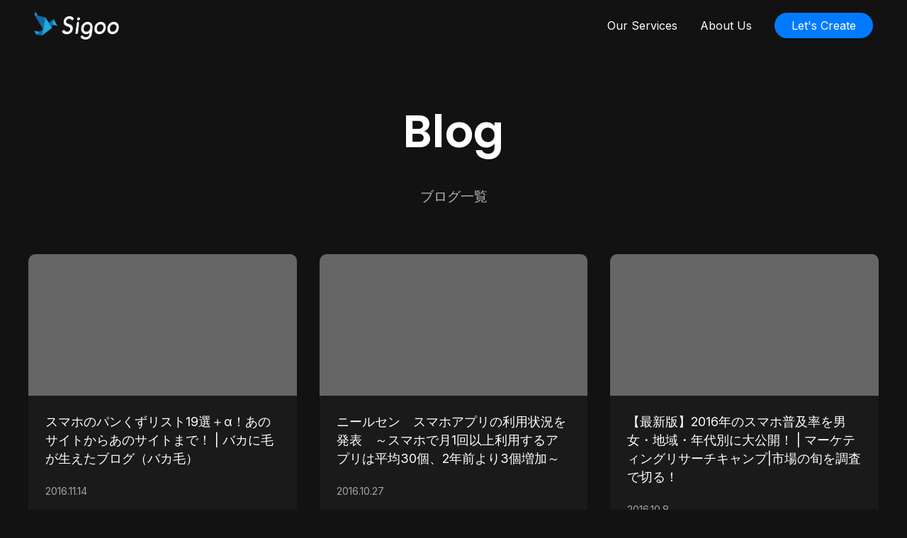

--- FILE ---
content_type: text/html; charset=UTF-8
request_url: https://www.sigoo.co.jp/category/%E3%82%B9%E3%83%9E%E3%83%9B/
body_size: 28492
content:
<!DOCTYPE html>
<html dir="ltr" lang="ja" prefix="og: https://ogp.me/ns#">
<head>
    <meta charset="UTF-8">
    <meta name="viewport" content="width=device-width, initial-scale=1.0, maximum-scale=1.0, user-scalable=no">
    
    <!-- Google Tag Manager -->
    <script>(function(w,d,s,l,i){w[l]=w[l]||[];w[l].push({'gtm.start':
    new Date().getTime(),event:'gtm.js'});var f=d.getElementsByTagName(s)[0],
    j=d.createElement(s),dl=l!='dataLayer'?'&l='+l:'';j.async=true;j.src=
    'https://www.googletagmanager.com/gtm.js?id='+i+dl;f.parentNode.insertBefore(j,f);
    })(window,document,'script','dataLayer','GTM-PDLB9DG');</script>
    <!-- End Google Tag Manager -->
    
    <title>スマホ | Sigoo株式会社 人とAIが融合したWeb制作会社</title>
	<style>img:is([sizes="auto" i], [sizes^="auto," i]) { contain-intrinsic-size: 3000px 1500px }</style>
	
		<!-- All in One SEO 4.8.9 - aioseo.com -->
	<meta name="robots" content="noindex, max-image-preview:large" />
	<link rel="canonical" href="https://www.sigoo.co.jp/category/%e3%82%b9%e3%83%9e%e3%83%9b/" />
	<meta name="generator" content="All in One SEO (AIOSEO) 4.8.9" />
		<script type="application/ld+json" class="aioseo-schema">
			{"@context":"https:\/\/schema.org","@graph":[{"@type":"BreadcrumbList","@id":"https:\/\/www.sigoo.co.jp\/category\/%E3%82%B9%E3%83%9E%E3%83%9B\/#breadcrumblist","itemListElement":[{"@type":"ListItem","@id":"https:\/\/www.sigoo.co.jp#listItem","position":1,"name":"\u30db\u30fc\u30e0","item":"https:\/\/www.sigoo.co.jp","nextItem":{"@type":"ListItem","@id":"https:\/\/www.sigoo.co.jp\/category\/%e3%82%b9%e3%83%9e%e3%83%9b\/#listItem","name":"\u30b9\u30de\u30db"}},{"@type":"ListItem","@id":"https:\/\/www.sigoo.co.jp\/category\/%e3%82%b9%e3%83%9e%e3%83%9b\/#listItem","position":2,"name":"\u30b9\u30de\u30db","previousItem":{"@type":"ListItem","@id":"https:\/\/www.sigoo.co.jp#listItem","name":"\u30db\u30fc\u30e0"}}]},{"@type":"CollectionPage","@id":"https:\/\/www.sigoo.co.jp\/category\/%E3%82%B9%E3%83%9E%E3%83%9B\/#collectionpage","url":"https:\/\/www.sigoo.co.jp\/category\/%E3%82%B9%E3%83%9E%E3%83%9B\/","name":"\u30b9\u30de\u30db | Sigoo\u682a\u5f0f\u4f1a\u793e \u4eba\u3068AI\u304c\u878d\u5408\u3057\u305fWeb\u5236\u4f5c\u4f1a\u793e","inLanguage":"ja","isPartOf":{"@id":"https:\/\/www.sigoo.co.jp\/#website"},"breadcrumb":{"@id":"https:\/\/www.sigoo.co.jp\/category\/%E3%82%B9%E3%83%9E%E3%83%9B\/#breadcrumblist"}},{"@type":"Organization","@id":"https:\/\/www.sigoo.co.jp\/#organization","name":"\u6771\u4eac\u30b5\u30a4\u30c8\u5236\u4f5c\uff5c\u30ea\u30cb\u30e5\u30fc\u30a2\u30eb\u306a\u3089Sigoo","description":"Web\u30b5\u30a4\u30c8\uff08\u30db\u30fc\u30e0\u30da\u30fc\u30b8\uff09\u5236\u4f5c\u3001\u5206\u6790\u3001\u5e83\u544a\u306a\u3069 \u6700\u65b0\u306e\u6280\u8853\u3068\u77e5\u8b58\u3092\u57fa\u306b\u3001AI\u3092\u5229\u7528\u3057\u305f\u30bd\u30ea\u30e5\u30fc\u30b7\u30e7\u30f3\u3092\u63d0\u4f9b\u3059\u308b\u4f01\u696d\u3067\u3059\u3002\u672a\u6765\u3092\u5275\u308b\u305f\u3081\u306e\u30d1\u30fc\u30c8\u30ca\u30fc\u3068\u306a\u308a\u307e\u3059\u3002","url":"https:\/\/www.sigoo.co.jp\/","sameAs":["https:\/\/www.facebook.com\/sigooinc\/","https:\/\/twitter.com\/sigoo_inc"]},{"@type":"WebSite","@id":"https:\/\/www.sigoo.co.jp\/#website","url":"https:\/\/www.sigoo.co.jp\/","name":"Sigoo\u682a\u5f0f\u4f1a\u793e \u4eba\u3068AI\u304c\u878d\u5408\u3057\u305fWeb\u5236\u4f5c\u4f1a\u793e","description":"Web\u30b5\u30a4\u30c8\uff08\u30db\u30fc\u30e0\u30da\u30fc\u30b8\uff09\u5236\u4f5c\u3001\u5206\u6790\u3001\u5e83\u544a\u306a\u3069 \u6700\u65b0\u306e\u6280\u8853\u3068\u77e5\u8b58\u3092\u57fa\u306b\u3001AI\u3092\u5229\u7528\u3057\u305f\u30bd\u30ea\u30e5\u30fc\u30b7\u30e7\u30f3\u3092\u63d0\u4f9b\u3059\u308b\u4f01\u696d\u3067\u3059\u3002\u672a\u6765\u3092\u5275\u308b\u305f\u3081\u306e\u30d1\u30fc\u30c8\u30ca\u30fc\u3068\u306a\u308a\u307e\u3059\u3002","inLanguage":"ja","publisher":{"@id":"https:\/\/www.sigoo.co.jp\/#organization"}}]}
		</script>
		<!-- All in One SEO -->

<link rel='dns-prefetch' href='//fonts.googleapis.com' />
<link rel="alternate" type="application/rss+xml" title="Sigoo株式会社 人とAIが融合したWeb制作会社 &raquo; フィード" href="https://www.sigoo.co.jp/feed/" />
<link rel="alternate" type="application/rss+xml" title="Sigoo株式会社 人とAIが融合したWeb制作会社 &raquo; コメントフィード" href="https://www.sigoo.co.jp/comments/feed/" />
<link rel="alternate" type="application/rss+xml" title="Sigoo株式会社 人とAIが融合したWeb制作会社 &raquo; スマホ カテゴリーのフィード" href="https://www.sigoo.co.jp/category/%e3%82%b9%e3%83%9e%e3%83%9b/feed/" />
<script>
window._wpemojiSettings = {"baseUrl":"https:\/\/s.w.org\/images\/core\/emoji\/16.0.1\/72x72\/","ext":".png","svgUrl":"https:\/\/s.w.org\/images\/core\/emoji\/16.0.1\/svg\/","svgExt":".svg","source":{"concatemoji":"https:\/\/www.sigoo.co.jp\/wdprs\/wp-includes\/js\/wp-emoji-release.min.js?ver=6.8.3"}};
/*! This file is auto-generated */
!function(s,n){var o,i,e;function c(e){try{var t={supportTests:e,timestamp:(new Date).valueOf()};sessionStorage.setItem(o,JSON.stringify(t))}catch(e){}}function p(e,t,n){e.clearRect(0,0,e.canvas.width,e.canvas.height),e.fillText(t,0,0);var t=new Uint32Array(e.getImageData(0,0,e.canvas.width,e.canvas.height).data),a=(e.clearRect(0,0,e.canvas.width,e.canvas.height),e.fillText(n,0,0),new Uint32Array(e.getImageData(0,0,e.canvas.width,e.canvas.height).data));return t.every(function(e,t){return e===a[t]})}function u(e,t){e.clearRect(0,0,e.canvas.width,e.canvas.height),e.fillText(t,0,0);for(var n=e.getImageData(16,16,1,1),a=0;a<n.data.length;a++)if(0!==n.data[a])return!1;return!0}function f(e,t,n,a){switch(t){case"flag":return n(e,"\ud83c\udff3\ufe0f\u200d\u26a7\ufe0f","\ud83c\udff3\ufe0f\u200b\u26a7\ufe0f")?!1:!n(e,"\ud83c\udde8\ud83c\uddf6","\ud83c\udde8\u200b\ud83c\uddf6")&&!n(e,"\ud83c\udff4\udb40\udc67\udb40\udc62\udb40\udc65\udb40\udc6e\udb40\udc67\udb40\udc7f","\ud83c\udff4\u200b\udb40\udc67\u200b\udb40\udc62\u200b\udb40\udc65\u200b\udb40\udc6e\u200b\udb40\udc67\u200b\udb40\udc7f");case"emoji":return!a(e,"\ud83e\udedf")}return!1}function g(e,t,n,a){var r="undefined"!=typeof WorkerGlobalScope&&self instanceof WorkerGlobalScope?new OffscreenCanvas(300,150):s.createElement("canvas"),o=r.getContext("2d",{willReadFrequently:!0}),i=(o.textBaseline="top",o.font="600 32px Arial",{});return e.forEach(function(e){i[e]=t(o,e,n,a)}),i}function t(e){var t=s.createElement("script");t.src=e,t.defer=!0,s.head.appendChild(t)}"undefined"!=typeof Promise&&(o="wpEmojiSettingsSupports",i=["flag","emoji"],n.supports={everything:!0,everythingExceptFlag:!0},e=new Promise(function(e){s.addEventListener("DOMContentLoaded",e,{once:!0})}),new Promise(function(t){var n=function(){try{var e=JSON.parse(sessionStorage.getItem(o));if("object"==typeof e&&"number"==typeof e.timestamp&&(new Date).valueOf()<e.timestamp+604800&&"object"==typeof e.supportTests)return e.supportTests}catch(e){}return null}();if(!n){if("undefined"!=typeof Worker&&"undefined"!=typeof OffscreenCanvas&&"undefined"!=typeof URL&&URL.createObjectURL&&"undefined"!=typeof Blob)try{var e="postMessage("+g.toString()+"("+[JSON.stringify(i),f.toString(),p.toString(),u.toString()].join(",")+"));",a=new Blob([e],{type:"text/javascript"}),r=new Worker(URL.createObjectURL(a),{name:"wpTestEmojiSupports"});return void(r.onmessage=function(e){c(n=e.data),r.terminate(),t(n)})}catch(e){}c(n=g(i,f,p,u))}t(n)}).then(function(e){for(var t in e)n.supports[t]=e[t],n.supports.everything=n.supports.everything&&n.supports[t],"flag"!==t&&(n.supports.everythingExceptFlag=n.supports.everythingExceptFlag&&n.supports[t]);n.supports.everythingExceptFlag=n.supports.everythingExceptFlag&&!n.supports.flag,n.DOMReady=!1,n.readyCallback=function(){n.DOMReady=!0}}).then(function(){return e}).then(function(){var e;n.supports.everything||(n.readyCallback(),(e=n.source||{}).concatemoji?t(e.concatemoji):e.wpemoji&&e.twemoji&&(t(e.twemoji),t(e.wpemoji)))}))}((window,document),window._wpemojiSettings);
</script>
<style id='wp-emoji-styles-inline-css'>

	img.wp-smiley, img.emoji {
		display: inline !important;
		border: none !important;
		box-shadow: none !important;
		height: 1em !important;
		width: 1em !important;
		margin: 0 0.07em !important;
		vertical-align: -0.1em !important;
		background: none !important;
		padding: 0 !important;
	}
</style>
<link rel='stylesheet' id='wp-block-library-css' href='https://www.sigoo.co.jp/wdprs/wp-includes/css/dist/block-library/style.min.css?ver=6.8.3' media='all' />
<style id='classic-theme-styles-inline-css'>
/*! This file is auto-generated */
.wp-block-button__link{color:#fff;background-color:#32373c;border-radius:9999px;box-shadow:none;text-decoration:none;padding:calc(.667em + 2px) calc(1.333em + 2px);font-size:1.125em}.wp-block-file__button{background:#32373c;color:#fff;text-decoration:none}
</style>
<style id='global-styles-inline-css'>
:root{--wp--preset--aspect-ratio--square: 1;--wp--preset--aspect-ratio--4-3: 4/3;--wp--preset--aspect-ratio--3-4: 3/4;--wp--preset--aspect-ratio--3-2: 3/2;--wp--preset--aspect-ratio--2-3: 2/3;--wp--preset--aspect-ratio--16-9: 16/9;--wp--preset--aspect-ratio--9-16: 9/16;--wp--preset--color--black: #000000;--wp--preset--color--cyan-bluish-gray: #abb8c3;--wp--preset--color--white: #ffffff;--wp--preset--color--pale-pink: #f78da7;--wp--preset--color--vivid-red: #cf2e2e;--wp--preset--color--luminous-vivid-orange: #ff6900;--wp--preset--color--luminous-vivid-amber: #fcb900;--wp--preset--color--light-green-cyan: #7bdcb5;--wp--preset--color--vivid-green-cyan: #00d084;--wp--preset--color--pale-cyan-blue: #8ed1fc;--wp--preset--color--vivid-cyan-blue: #0693e3;--wp--preset--color--vivid-purple: #9b51e0;--wp--preset--gradient--vivid-cyan-blue-to-vivid-purple: linear-gradient(135deg,rgba(6,147,227,1) 0%,rgb(155,81,224) 100%);--wp--preset--gradient--light-green-cyan-to-vivid-green-cyan: linear-gradient(135deg,rgb(122,220,180) 0%,rgb(0,208,130) 100%);--wp--preset--gradient--luminous-vivid-amber-to-luminous-vivid-orange: linear-gradient(135deg,rgba(252,185,0,1) 0%,rgba(255,105,0,1) 100%);--wp--preset--gradient--luminous-vivid-orange-to-vivid-red: linear-gradient(135deg,rgba(255,105,0,1) 0%,rgb(207,46,46) 100%);--wp--preset--gradient--very-light-gray-to-cyan-bluish-gray: linear-gradient(135deg,rgb(238,238,238) 0%,rgb(169,184,195) 100%);--wp--preset--gradient--cool-to-warm-spectrum: linear-gradient(135deg,rgb(74,234,220) 0%,rgb(151,120,209) 20%,rgb(207,42,186) 40%,rgb(238,44,130) 60%,rgb(251,105,98) 80%,rgb(254,248,76) 100%);--wp--preset--gradient--blush-light-purple: linear-gradient(135deg,rgb(255,206,236) 0%,rgb(152,150,240) 100%);--wp--preset--gradient--blush-bordeaux: linear-gradient(135deg,rgb(254,205,165) 0%,rgb(254,45,45) 50%,rgb(107,0,62) 100%);--wp--preset--gradient--luminous-dusk: linear-gradient(135deg,rgb(255,203,112) 0%,rgb(199,81,192) 50%,rgb(65,88,208) 100%);--wp--preset--gradient--pale-ocean: linear-gradient(135deg,rgb(255,245,203) 0%,rgb(182,227,212) 50%,rgb(51,167,181) 100%);--wp--preset--gradient--electric-grass: linear-gradient(135deg,rgb(202,248,128) 0%,rgb(113,206,126) 100%);--wp--preset--gradient--midnight: linear-gradient(135deg,rgb(2,3,129) 0%,rgb(40,116,252) 100%);--wp--preset--font-size--small: 13px;--wp--preset--font-size--medium: 20px;--wp--preset--font-size--large: 36px;--wp--preset--font-size--x-large: 42px;--wp--preset--spacing--20: 0.44rem;--wp--preset--spacing--30: 0.67rem;--wp--preset--spacing--40: 1rem;--wp--preset--spacing--50: 1.5rem;--wp--preset--spacing--60: 2.25rem;--wp--preset--spacing--70: 3.38rem;--wp--preset--spacing--80: 5.06rem;--wp--preset--shadow--natural: 6px 6px 9px rgba(0, 0, 0, 0.2);--wp--preset--shadow--deep: 12px 12px 50px rgba(0, 0, 0, 0.4);--wp--preset--shadow--sharp: 6px 6px 0px rgba(0, 0, 0, 0.2);--wp--preset--shadow--outlined: 6px 6px 0px -3px rgba(255, 255, 255, 1), 6px 6px rgba(0, 0, 0, 1);--wp--preset--shadow--crisp: 6px 6px 0px rgba(0, 0, 0, 1);}:where(.is-layout-flex){gap: 0.5em;}:where(.is-layout-grid){gap: 0.5em;}body .is-layout-flex{display: flex;}.is-layout-flex{flex-wrap: wrap;align-items: center;}.is-layout-flex > :is(*, div){margin: 0;}body .is-layout-grid{display: grid;}.is-layout-grid > :is(*, div){margin: 0;}:where(.wp-block-columns.is-layout-flex){gap: 2em;}:where(.wp-block-columns.is-layout-grid){gap: 2em;}:where(.wp-block-post-template.is-layout-flex){gap: 1.25em;}:where(.wp-block-post-template.is-layout-grid){gap: 1.25em;}.has-black-color{color: var(--wp--preset--color--black) !important;}.has-cyan-bluish-gray-color{color: var(--wp--preset--color--cyan-bluish-gray) !important;}.has-white-color{color: var(--wp--preset--color--white) !important;}.has-pale-pink-color{color: var(--wp--preset--color--pale-pink) !important;}.has-vivid-red-color{color: var(--wp--preset--color--vivid-red) !important;}.has-luminous-vivid-orange-color{color: var(--wp--preset--color--luminous-vivid-orange) !important;}.has-luminous-vivid-amber-color{color: var(--wp--preset--color--luminous-vivid-amber) !important;}.has-light-green-cyan-color{color: var(--wp--preset--color--light-green-cyan) !important;}.has-vivid-green-cyan-color{color: var(--wp--preset--color--vivid-green-cyan) !important;}.has-pale-cyan-blue-color{color: var(--wp--preset--color--pale-cyan-blue) !important;}.has-vivid-cyan-blue-color{color: var(--wp--preset--color--vivid-cyan-blue) !important;}.has-vivid-purple-color{color: var(--wp--preset--color--vivid-purple) !important;}.has-black-background-color{background-color: var(--wp--preset--color--black) !important;}.has-cyan-bluish-gray-background-color{background-color: var(--wp--preset--color--cyan-bluish-gray) !important;}.has-white-background-color{background-color: var(--wp--preset--color--white) !important;}.has-pale-pink-background-color{background-color: var(--wp--preset--color--pale-pink) !important;}.has-vivid-red-background-color{background-color: var(--wp--preset--color--vivid-red) !important;}.has-luminous-vivid-orange-background-color{background-color: var(--wp--preset--color--luminous-vivid-orange) !important;}.has-luminous-vivid-amber-background-color{background-color: var(--wp--preset--color--luminous-vivid-amber) !important;}.has-light-green-cyan-background-color{background-color: var(--wp--preset--color--light-green-cyan) !important;}.has-vivid-green-cyan-background-color{background-color: var(--wp--preset--color--vivid-green-cyan) !important;}.has-pale-cyan-blue-background-color{background-color: var(--wp--preset--color--pale-cyan-blue) !important;}.has-vivid-cyan-blue-background-color{background-color: var(--wp--preset--color--vivid-cyan-blue) !important;}.has-vivid-purple-background-color{background-color: var(--wp--preset--color--vivid-purple) !important;}.has-black-border-color{border-color: var(--wp--preset--color--black) !important;}.has-cyan-bluish-gray-border-color{border-color: var(--wp--preset--color--cyan-bluish-gray) !important;}.has-white-border-color{border-color: var(--wp--preset--color--white) !important;}.has-pale-pink-border-color{border-color: var(--wp--preset--color--pale-pink) !important;}.has-vivid-red-border-color{border-color: var(--wp--preset--color--vivid-red) !important;}.has-luminous-vivid-orange-border-color{border-color: var(--wp--preset--color--luminous-vivid-orange) !important;}.has-luminous-vivid-amber-border-color{border-color: var(--wp--preset--color--luminous-vivid-amber) !important;}.has-light-green-cyan-border-color{border-color: var(--wp--preset--color--light-green-cyan) !important;}.has-vivid-green-cyan-border-color{border-color: var(--wp--preset--color--vivid-green-cyan) !important;}.has-pale-cyan-blue-border-color{border-color: var(--wp--preset--color--pale-cyan-blue) !important;}.has-vivid-cyan-blue-border-color{border-color: var(--wp--preset--color--vivid-cyan-blue) !important;}.has-vivid-purple-border-color{border-color: var(--wp--preset--color--vivid-purple) !important;}.has-vivid-cyan-blue-to-vivid-purple-gradient-background{background: var(--wp--preset--gradient--vivid-cyan-blue-to-vivid-purple) !important;}.has-light-green-cyan-to-vivid-green-cyan-gradient-background{background: var(--wp--preset--gradient--light-green-cyan-to-vivid-green-cyan) !important;}.has-luminous-vivid-amber-to-luminous-vivid-orange-gradient-background{background: var(--wp--preset--gradient--luminous-vivid-amber-to-luminous-vivid-orange) !important;}.has-luminous-vivid-orange-to-vivid-red-gradient-background{background: var(--wp--preset--gradient--luminous-vivid-orange-to-vivid-red) !important;}.has-very-light-gray-to-cyan-bluish-gray-gradient-background{background: var(--wp--preset--gradient--very-light-gray-to-cyan-bluish-gray) !important;}.has-cool-to-warm-spectrum-gradient-background{background: var(--wp--preset--gradient--cool-to-warm-spectrum) !important;}.has-blush-light-purple-gradient-background{background: var(--wp--preset--gradient--blush-light-purple) !important;}.has-blush-bordeaux-gradient-background{background: var(--wp--preset--gradient--blush-bordeaux) !important;}.has-luminous-dusk-gradient-background{background: var(--wp--preset--gradient--luminous-dusk) !important;}.has-pale-ocean-gradient-background{background: var(--wp--preset--gradient--pale-ocean) !important;}.has-electric-grass-gradient-background{background: var(--wp--preset--gradient--electric-grass) !important;}.has-midnight-gradient-background{background: var(--wp--preset--gradient--midnight) !important;}.has-small-font-size{font-size: var(--wp--preset--font-size--small) !important;}.has-medium-font-size{font-size: var(--wp--preset--font-size--medium) !important;}.has-large-font-size{font-size: var(--wp--preset--font-size--large) !important;}.has-x-large-font-size{font-size: var(--wp--preset--font-size--x-large) !important;}
:where(.wp-block-post-template.is-layout-flex){gap: 1.25em;}:where(.wp-block-post-template.is-layout-grid){gap: 1.25em;}
:where(.wp-block-columns.is-layout-flex){gap: 2em;}:where(.wp-block-columns.is-layout-grid){gap: 2em;}
:root :where(.wp-block-pullquote){font-size: 1.5em;line-height: 1.6;}
</style>
<link rel='stylesheet' id='contact-form-7-css' href='https://www.sigoo.co.jp/wdprs/wp-content/plugins/contact-form-7/includes/css/styles.css?ver=6.1.3' media='all' />
<link rel='stylesheet' id='sigoo-main-style-css' href='https://www.sigoo.co.jp/wdprs/wp-content/themes/sigoo-renewal/css/style.css?ver=1.0.0' media='all' />
<link rel='stylesheet' id='google-fonts-css' href='https://fonts.googleapis.com/css2?family=Inter:wght@400;700&#038;family=Poppins:wght@600&#038;display=swap' media='all' />
<link rel="https://api.w.org/" href="https://www.sigoo.co.jp/wp-json/" /><link rel="alternate" title="JSON" type="application/json" href="https://www.sigoo.co.jp/wp-json/wp/v2/categories/23" /><link rel="EditURI" type="application/rsd+xml" title="RSD" href="https://www.sigoo.co.jp/wdprs/xmlrpc.php?rsd" />
<meta name="generator" content="WordPress 6.8.3" />
<meta name="generator" content="Elementor 3.32.5; features: additional_custom_breakpoints; settings: css_print_method-external, google_font-enabled, font_display-swap">
			<style>
				.e-con.e-parent:nth-of-type(n+4):not(.e-lazyloaded):not(.e-no-lazyload),
				.e-con.e-parent:nth-of-type(n+4):not(.e-lazyloaded):not(.e-no-lazyload) * {
					background-image: none !important;
				}
				@media screen and (max-height: 1024px) {
					.e-con.e-parent:nth-of-type(n+3):not(.e-lazyloaded):not(.e-no-lazyload),
					.e-con.e-parent:nth-of-type(n+3):not(.e-lazyloaded):not(.e-no-lazyload) * {
						background-image: none !important;
					}
				}
				@media screen and (max-height: 640px) {
					.e-con.e-parent:nth-of-type(n+2):not(.e-lazyloaded):not(.e-no-lazyload),
					.e-con.e-parent:nth-of-type(n+2):not(.e-lazyloaded):not(.e-no-lazyload) * {
						background-image: none !important;
					}
				}
			</style>
			<link rel="icon" href="https://www.sigoo.co.jp/wdprs/wp-content/uploads/2017/02/cropped-favicon_512px-32x32.png" sizes="32x32" />
<link rel="icon" href="https://www.sigoo.co.jp/wdprs/wp-content/uploads/2017/02/cropped-favicon_512px-192x192.png" sizes="192x192" />
<link rel="apple-touch-icon" href="https://www.sigoo.co.jp/wdprs/wp-content/uploads/2017/02/cropped-favicon_512px-180x180.png" />
<meta name="msapplication-TileImage" content="https://www.sigoo.co.jp/wdprs/wp-content/uploads/2017/02/cropped-favicon_512px-270x270.png" />
</head>
<body class="archive category category-23 wp-theme-sigoo-renewal elementor-default elementor-kit-1318">

<header>
    <h1 class="logo">
        <a href="https://www.sigoo.co.jp/">
            <img src="https://www.sigoo.co.jp/wdprs/wp-content/themes/sigoo-renewal/images/logo_sigoo.webp" 
                 alt="Sigoo株式会社 人とAIが融合したWeb制作会社" 
                 class="logo-img">
        </a>
    </h1>
    <button class="menu-toggle" aria-label="Toggle navigation">
        <span></span>
        <span></span>
        <span></span>
    </button>
    <nav>
        <a href="https://www.sigoo.co.jp/#craft">Our Services</a>
        <a href="https://www.sigoo.co.jp/#about-us">About Us</a>
        <a href="https://www.sigoo.co.jp/#contact" class="cta-button">Let's Create</a>
    </nav>
</header>

<main>
    <!-- Blog List Section -->
    <section class="blog-list-section">
        <div class="blog-list-header">
            <h2>Blog</h2>
            <p class="blog-list-sub">ブログ一覧</p>
        </div>
        
        <div class="blog-list-grid">
                        <a href="https://www.sigoo.co.jp/%e3%82%b9%e3%83%9e%e3%83%9b%e3%81%ae%e3%83%91%e3%83%b3%e3%81%8f%e3%81%9a%e3%83%aa%e3%82%b9%e3%83%8819%e9%81%b8%ef%bc%8b%ce%b1%ef%bc%81%e3%81%82%e3%81%ae%e3%82%b5%e3%82%a4%e3%83%88%e3%81%8b%e3%82%89/" class="blog-card">
                <div class="blog-card-thumb" ></div>
                <div class="blog-card-title">スマホのパンくずリスト19選＋α！あのサイトからあのサイトまで！ | バカに毛が生えたブログ（バカ毛）</div>
                <div class="blog-card-date">2016.11.14</div>
            </a>
                        <a href="https://www.sigoo.co.jp/%e3%83%8b%e3%83%bc%e3%83%ab%e3%82%bb%e3%83%b3%e3%80%80%e3%82%b9%e3%83%9e%e3%83%9b%e3%82%a2%e3%83%97%e3%83%aa%e3%81%ae%e5%88%a9%e7%94%a8%e7%8a%b6%e6%b3%81%e3%82%92%e7%99%ba%e8%a1%a8%e3%80%80%ef%bd%9e-2/" class="blog-card">
                <div class="blog-card-thumb" ></div>
                <div class="blog-card-title">ニールセン　スマホアプリの利用状況を発表　～スマホで月1回以上利用するアプリは平均30個、2年前より3個増加～</div>
                <div class="blog-card-date">2016.10.27</div>
            </a>
                        <a href="https://www.sigoo.co.jp/%e3%80%90%e6%9c%80%e6%96%b0%e7%89%88%e3%80%912016%e5%b9%b4%e3%81%ae%e3%82%b9%e3%83%9e%e3%83%9b%e6%99%ae%e5%8f%8a%e7%8e%87%e3%82%92%e7%94%b7%e5%a5%b3%e3%83%bb%e5%9c%b0%e5%9f%9f%e3%83%bb%e5%b9%b4/" class="blog-card">
                <div class="blog-card-thumb" ></div>
                <div class="blog-card-title">【最新版】2016年のスマホ普及率を男女・地域・年代別に大公開！ | マーケティングリサーチキャンプ|市場の旬を調査で切る！</div>
                <div class="blog-card-date">2016.10.8</div>
            </a>
                        <a href="https://www.sigoo.co.jp/%e3%80%90%e6%9c%80%e6%96%b0%e7%89%88%e3%80%912016%e5%b9%b4%e3%81%ae%e3%82%b9%e3%83%9e%e3%83%9b%e6%99%ae%e5%8f%8a%e7%8e%87%e3%82%92%e7%94%b7%e5%a5%b3%e3%83%bb%e5%9c%b0%e5%9f%9f%e3%83%bb%e5%b9%b4-2/" class="blog-card">
                <div class="blog-card-thumb" ></div>
                <div class="blog-card-title">【最新版】2016年のスマホ普及率を男女・地域・年代別に大公開！ | マーケティングリサーチキャンプ|市場の旬を調査で切る！</div>
                <div class="blog-card-date">2016.10.8</div>
            </a>
                    </div>

        <!-- Pagination -->
                <nav class="blog-pagination" aria-label="Blog pagination">
                    </nav>
            </section>
</main>

    <footer>
        <div class="footer-content">
            <p>&copy; 2026 Sigoo Inc.</p>
        </div>
    </footer>

    <script type="speculationrules">
{"prefetch":[{"source":"document","where":{"and":[{"href_matches":"\/*"},{"not":{"href_matches":["\/wdprs\/wp-*.php","\/wdprs\/wp-admin\/*","\/wdprs\/wp-content\/uploads\/*","\/wdprs\/wp-content\/*","\/wdprs\/wp-content\/plugins\/*","\/wdprs\/wp-content\/themes\/sigoo-renewal\/*","\/*\\?(.+)"]}},{"not":{"selector_matches":"a[rel~=\"nofollow\"]"}},{"not":{"selector_matches":".no-prefetch, .no-prefetch a"}}]},"eagerness":"conservative"}]}
</script>
    <script>
    document.addEventListener('wpcf7mailsent', function(event) {
        location.replace('/thanks/');
    }, false);
    </script>
    			<script>
				const lazyloadRunObserver = () => {
					const lazyloadBackgrounds = document.querySelectorAll( `.e-con.e-parent:not(.e-lazyloaded)` );
					const lazyloadBackgroundObserver = new IntersectionObserver( ( entries ) => {
						entries.forEach( ( entry ) => {
							if ( entry.isIntersecting ) {
								let lazyloadBackground = entry.target;
								if( lazyloadBackground ) {
									lazyloadBackground.classList.add( 'e-lazyloaded' );
								}
								lazyloadBackgroundObserver.unobserve( entry.target );
							}
						});
					}, { rootMargin: '200px 0px 200px 0px' } );
					lazyloadBackgrounds.forEach( ( lazyloadBackground ) => {
						lazyloadBackgroundObserver.observe( lazyloadBackground );
					} );
				};
				const events = [
					'DOMContentLoaded',
					'elementor/lazyload/observe',
				];
				events.forEach( ( event ) => {
					document.addEventListener( event, lazyloadRunObserver );
				} );
			</script>
			<script src="https://www.sigoo.co.jp/wdprs/wp-includes/js/dist/hooks.min.js?ver=4d63a3d491d11ffd8ac6" id="wp-hooks-js"></script>
<script src="https://www.sigoo.co.jp/wdprs/wp-includes/js/dist/i18n.min.js?ver=5e580eb46a90c2b997e6" id="wp-i18n-js"></script>
<script id="wp-i18n-js-after">
wp.i18n.setLocaleData( { 'text direction\u0004ltr': [ 'ltr' ] } );
</script>
<script src="https://www.sigoo.co.jp/wdprs/wp-content/plugins/contact-form-7/includes/swv/js/index.js?ver=6.1.3" id="swv-js"></script>
<script id="contact-form-7-js-translations">
( function( domain, translations ) {
	var localeData = translations.locale_data[ domain ] || translations.locale_data.messages;
	localeData[""].domain = domain;
	wp.i18n.setLocaleData( localeData, domain );
} )( "contact-form-7", {"translation-revision-date":"2025-10-29 09:23:50+0000","generator":"GlotPress\/4.0.3","domain":"messages","locale_data":{"messages":{"":{"domain":"messages","plural-forms":"nplurals=1; plural=0;","lang":"ja_JP"},"This contact form is placed in the wrong place.":["\u3053\u306e\u30b3\u30f3\u30bf\u30af\u30c8\u30d5\u30a9\u30fc\u30e0\u306f\u9593\u9055\u3063\u305f\u4f4d\u7f6e\u306b\u7f6e\u304b\u308c\u3066\u3044\u307e\u3059\u3002"],"Error:":["\u30a8\u30e9\u30fc:"]}},"comment":{"reference":"includes\/js\/index.js"}} );
</script>
<script id="contact-form-7-js-before">
var wpcf7 = {
    "api": {
        "root": "https:\/\/www.sigoo.co.jp\/wp-json\/",
        "namespace": "contact-form-7\/v1"
    }
};
</script>
<script src="https://www.sigoo.co.jp/wdprs/wp-content/plugins/contact-form-7/includes/js/index.js?ver=6.1.3" id="contact-form-7-js"></script>
<script id="sigoo-main-js-js-extra">
var sigooTheme = {"templateUrl":"https:\/\/www.sigoo.co.jp\/wdprs\/wp-content\/themes\/sigoo-renewal","ajaxUrl":"https:\/\/www.sigoo.co.jp\/wdprs\/wp-admin\/admin-ajax.php"};
</script>
<script src="https://www.sigoo.co.jp/wdprs/wp-content/themes/sigoo-renewal/js/main.js?ver=1.0.0" id="sigoo-main-js-js"></script>
<script src="https://www.google.com/recaptcha/api.js?render=6LecJQUsAAAAAOLA1dMPzesS4NJWyB0Z26BlLtrM&amp;ver=3.0" id="google-recaptcha-js"></script>
<script src="https://www.sigoo.co.jp/wdprs/wp-includes/js/dist/vendor/wp-polyfill.min.js?ver=3.15.0" id="wp-polyfill-js"></script>
<script id="wpcf7-recaptcha-js-before">
var wpcf7_recaptcha = {
    "sitekey": "6LecJQUsAAAAAOLA1dMPzesS4NJWyB0Z26BlLtrM",
    "actions": {
        "homepage": "homepage",
        "contactform": "contactform"
    }
};
</script>
<script src="https://www.sigoo.co.jp/wdprs/wp-content/plugins/contact-form-7/modules/recaptcha/index.js?ver=6.1.3" id="wpcf7-recaptcha-js"></script>
</body>
</html>

--- FILE ---
content_type: text/html; charset=utf-8
request_url: https://www.google.com/recaptcha/api2/anchor?ar=1&k=6LecJQUsAAAAAOLA1dMPzesS4NJWyB0Z26BlLtrM&co=aHR0cHM6Ly93d3cuc2lnb28uY28uanA6NDQz&hl=en&v=PoyoqOPhxBO7pBk68S4YbpHZ&size=invisible&anchor-ms=20000&execute-ms=30000&cb=3dhvg39wsn3r
body_size: 48737
content:
<!DOCTYPE HTML><html dir="ltr" lang="en"><head><meta http-equiv="Content-Type" content="text/html; charset=UTF-8">
<meta http-equiv="X-UA-Compatible" content="IE=edge">
<title>reCAPTCHA</title>
<style type="text/css">
/* cyrillic-ext */
@font-face {
  font-family: 'Roboto';
  font-style: normal;
  font-weight: 400;
  font-stretch: 100%;
  src: url(//fonts.gstatic.com/s/roboto/v48/KFO7CnqEu92Fr1ME7kSn66aGLdTylUAMa3GUBHMdazTgWw.woff2) format('woff2');
  unicode-range: U+0460-052F, U+1C80-1C8A, U+20B4, U+2DE0-2DFF, U+A640-A69F, U+FE2E-FE2F;
}
/* cyrillic */
@font-face {
  font-family: 'Roboto';
  font-style: normal;
  font-weight: 400;
  font-stretch: 100%;
  src: url(//fonts.gstatic.com/s/roboto/v48/KFO7CnqEu92Fr1ME7kSn66aGLdTylUAMa3iUBHMdazTgWw.woff2) format('woff2');
  unicode-range: U+0301, U+0400-045F, U+0490-0491, U+04B0-04B1, U+2116;
}
/* greek-ext */
@font-face {
  font-family: 'Roboto';
  font-style: normal;
  font-weight: 400;
  font-stretch: 100%;
  src: url(//fonts.gstatic.com/s/roboto/v48/KFO7CnqEu92Fr1ME7kSn66aGLdTylUAMa3CUBHMdazTgWw.woff2) format('woff2');
  unicode-range: U+1F00-1FFF;
}
/* greek */
@font-face {
  font-family: 'Roboto';
  font-style: normal;
  font-weight: 400;
  font-stretch: 100%;
  src: url(//fonts.gstatic.com/s/roboto/v48/KFO7CnqEu92Fr1ME7kSn66aGLdTylUAMa3-UBHMdazTgWw.woff2) format('woff2');
  unicode-range: U+0370-0377, U+037A-037F, U+0384-038A, U+038C, U+038E-03A1, U+03A3-03FF;
}
/* math */
@font-face {
  font-family: 'Roboto';
  font-style: normal;
  font-weight: 400;
  font-stretch: 100%;
  src: url(//fonts.gstatic.com/s/roboto/v48/KFO7CnqEu92Fr1ME7kSn66aGLdTylUAMawCUBHMdazTgWw.woff2) format('woff2');
  unicode-range: U+0302-0303, U+0305, U+0307-0308, U+0310, U+0312, U+0315, U+031A, U+0326-0327, U+032C, U+032F-0330, U+0332-0333, U+0338, U+033A, U+0346, U+034D, U+0391-03A1, U+03A3-03A9, U+03B1-03C9, U+03D1, U+03D5-03D6, U+03F0-03F1, U+03F4-03F5, U+2016-2017, U+2034-2038, U+203C, U+2040, U+2043, U+2047, U+2050, U+2057, U+205F, U+2070-2071, U+2074-208E, U+2090-209C, U+20D0-20DC, U+20E1, U+20E5-20EF, U+2100-2112, U+2114-2115, U+2117-2121, U+2123-214F, U+2190, U+2192, U+2194-21AE, U+21B0-21E5, U+21F1-21F2, U+21F4-2211, U+2213-2214, U+2216-22FF, U+2308-230B, U+2310, U+2319, U+231C-2321, U+2336-237A, U+237C, U+2395, U+239B-23B7, U+23D0, U+23DC-23E1, U+2474-2475, U+25AF, U+25B3, U+25B7, U+25BD, U+25C1, U+25CA, U+25CC, U+25FB, U+266D-266F, U+27C0-27FF, U+2900-2AFF, U+2B0E-2B11, U+2B30-2B4C, U+2BFE, U+3030, U+FF5B, U+FF5D, U+1D400-1D7FF, U+1EE00-1EEFF;
}
/* symbols */
@font-face {
  font-family: 'Roboto';
  font-style: normal;
  font-weight: 400;
  font-stretch: 100%;
  src: url(//fonts.gstatic.com/s/roboto/v48/KFO7CnqEu92Fr1ME7kSn66aGLdTylUAMaxKUBHMdazTgWw.woff2) format('woff2');
  unicode-range: U+0001-000C, U+000E-001F, U+007F-009F, U+20DD-20E0, U+20E2-20E4, U+2150-218F, U+2190, U+2192, U+2194-2199, U+21AF, U+21E6-21F0, U+21F3, U+2218-2219, U+2299, U+22C4-22C6, U+2300-243F, U+2440-244A, U+2460-24FF, U+25A0-27BF, U+2800-28FF, U+2921-2922, U+2981, U+29BF, U+29EB, U+2B00-2BFF, U+4DC0-4DFF, U+FFF9-FFFB, U+10140-1018E, U+10190-1019C, U+101A0, U+101D0-101FD, U+102E0-102FB, U+10E60-10E7E, U+1D2C0-1D2D3, U+1D2E0-1D37F, U+1F000-1F0FF, U+1F100-1F1AD, U+1F1E6-1F1FF, U+1F30D-1F30F, U+1F315, U+1F31C, U+1F31E, U+1F320-1F32C, U+1F336, U+1F378, U+1F37D, U+1F382, U+1F393-1F39F, U+1F3A7-1F3A8, U+1F3AC-1F3AF, U+1F3C2, U+1F3C4-1F3C6, U+1F3CA-1F3CE, U+1F3D4-1F3E0, U+1F3ED, U+1F3F1-1F3F3, U+1F3F5-1F3F7, U+1F408, U+1F415, U+1F41F, U+1F426, U+1F43F, U+1F441-1F442, U+1F444, U+1F446-1F449, U+1F44C-1F44E, U+1F453, U+1F46A, U+1F47D, U+1F4A3, U+1F4B0, U+1F4B3, U+1F4B9, U+1F4BB, U+1F4BF, U+1F4C8-1F4CB, U+1F4D6, U+1F4DA, U+1F4DF, U+1F4E3-1F4E6, U+1F4EA-1F4ED, U+1F4F7, U+1F4F9-1F4FB, U+1F4FD-1F4FE, U+1F503, U+1F507-1F50B, U+1F50D, U+1F512-1F513, U+1F53E-1F54A, U+1F54F-1F5FA, U+1F610, U+1F650-1F67F, U+1F687, U+1F68D, U+1F691, U+1F694, U+1F698, U+1F6AD, U+1F6B2, U+1F6B9-1F6BA, U+1F6BC, U+1F6C6-1F6CF, U+1F6D3-1F6D7, U+1F6E0-1F6EA, U+1F6F0-1F6F3, U+1F6F7-1F6FC, U+1F700-1F7FF, U+1F800-1F80B, U+1F810-1F847, U+1F850-1F859, U+1F860-1F887, U+1F890-1F8AD, U+1F8B0-1F8BB, U+1F8C0-1F8C1, U+1F900-1F90B, U+1F93B, U+1F946, U+1F984, U+1F996, U+1F9E9, U+1FA00-1FA6F, U+1FA70-1FA7C, U+1FA80-1FA89, U+1FA8F-1FAC6, U+1FACE-1FADC, U+1FADF-1FAE9, U+1FAF0-1FAF8, U+1FB00-1FBFF;
}
/* vietnamese */
@font-face {
  font-family: 'Roboto';
  font-style: normal;
  font-weight: 400;
  font-stretch: 100%;
  src: url(//fonts.gstatic.com/s/roboto/v48/KFO7CnqEu92Fr1ME7kSn66aGLdTylUAMa3OUBHMdazTgWw.woff2) format('woff2');
  unicode-range: U+0102-0103, U+0110-0111, U+0128-0129, U+0168-0169, U+01A0-01A1, U+01AF-01B0, U+0300-0301, U+0303-0304, U+0308-0309, U+0323, U+0329, U+1EA0-1EF9, U+20AB;
}
/* latin-ext */
@font-face {
  font-family: 'Roboto';
  font-style: normal;
  font-weight: 400;
  font-stretch: 100%;
  src: url(//fonts.gstatic.com/s/roboto/v48/KFO7CnqEu92Fr1ME7kSn66aGLdTylUAMa3KUBHMdazTgWw.woff2) format('woff2');
  unicode-range: U+0100-02BA, U+02BD-02C5, U+02C7-02CC, U+02CE-02D7, U+02DD-02FF, U+0304, U+0308, U+0329, U+1D00-1DBF, U+1E00-1E9F, U+1EF2-1EFF, U+2020, U+20A0-20AB, U+20AD-20C0, U+2113, U+2C60-2C7F, U+A720-A7FF;
}
/* latin */
@font-face {
  font-family: 'Roboto';
  font-style: normal;
  font-weight: 400;
  font-stretch: 100%;
  src: url(//fonts.gstatic.com/s/roboto/v48/KFO7CnqEu92Fr1ME7kSn66aGLdTylUAMa3yUBHMdazQ.woff2) format('woff2');
  unicode-range: U+0000-00FF, U+0131, U+0152-0153, U+02BB-02BC, U+02C6, U+02DA, U+02DC, U+0304, U+0308, U+0329, U+2000-206F, U+20AC, U+2122, U+2191, U+2193, U+2212, U+2215, U+FEFF, U+FFFD;
}
/* cyrillic-ext */
@font-face {
  font-family: 'Roboto';
  font-style: normal;
  font-weight: 500;
  font-stretch: 100%;
  src: url(//fonts.gstatic.com/s/roboto/v48/KFO7CnqEu92Fr1ME7kSn66aGLdTylUAMa3GUBHMdazTgWw.woff2) format('woff2');
  unicode-range: U+0460-052F, U+1C80-1C8A, U+20B4, U+2DE0-2DFF, U+A640-A69F, U+FE2E-FE2F;
}
/* cyrillic */
@font-face {
  font-family: 'Roboto';
  font-style: normal;
  font-weight: 500;
  font-stretch: 100%;
  src: url(//fonts.gstatic.com/s/roboto/v48/KFO7CnqEu92Fr1ME7kSn66aGLdTylUAMa3iUBHMdazTgWw.woff2) format('woff2');
  unicode-range: U+0301, U+0400-045F, U+0490-0491, U+04B0-04B1, U+2116;
}
/* greek-ext */
@font-face {
  font-family: 'Roboto';
  font-style: normal;
  font-weight: 500;
  font-stretch: 100%;
  src: url(//fonts.gstatic.com/s/roboto/v48/KFO7CnqEu92Fr1ME7kSn66aGLdTylUAMa3CUBHMdazTgWw.woff2) format('woff2');
  unicode-range: U+1F00-1FFF;
}
/* greek */
@font-face {
  font-family: 'Roboto';
  font-style: normal;
  font-weight: 500;
  font-stretch: 100%;
  src: url(//fonts.gstatic.com/s/roboto/v48/KFO7CnqEu92Fr1ME7kSn66aGLdTylUAMa3-UBHMdazTgWw.woff2) format('woff2');
  unicode-range: U+0370-0377, U+037A-037F, U+0384-038A, U+038C, U+038E-03A1, U+03A3-03FF;
}
/* math */
@font-face {
  font-family: 'Roboto';
  font-style: normal;
  font-weight: 500;
  font-stretch: 100%;
  src: url(//fonts.gstatic.com/s/roboto/v48/KFO7CnqEu92Fr1ME7kSn66aGLdTylUAMawCUBHMdazTgWw.woff2) format('woff2');
  unicode-range: U+0302-0303, U+0305, U+0307-0308, U+0310, U+0312, U+0315, U+031A, U+0326-0327, U+032C, U+032F-0330, U+0332-0333, U+0338, U+033A, U+0346, U+034D, U+0391-03A1, U+03A3-03A9, U+03B1-03C9, U+03D1, U+03D5-03D6, U+03F0-03F1, U+03F4-03F5, U+2016-2017, U+2034-2038, U+203C, U+2040, U+2043, U+2047, U+2050, U+2057, U+205F, U+2070-2071, U+2074-208E, U+2090-209C, U+20D0-20DC, U+20E1, U+20E5-20EF, U+2100-2112, U+2114-2115, U+2117-2121, U+2123-214F, U+2190, U+2192, U+2194-21AE, U+21B0-21E5, U+21F1-21F2, U+21F4-2211, U+2213-2214, U+2216-22FF, U+2308-230B, U+2310, U+2319, U+231C-2321, U+2336-237A, U+237C, U+2395, U+239B-23B7, U+23D0, U+23DC-23E1, U+2474-2475, U+25AF, U+25B3, U+25B7, U+25BD, U+25C1, U+25CA, U+25CC, U+25FB, U+266D-266F, U+27C0-27FF, U+2900-2AFF, U+2B0E-2B11, U+2B30-2B4C, U+2BFE, U+3030, U+FF5B, U+FF5D, U+1D400-1D7FF, U+1EE00-1EEFF;
}
/* symbols */
@font-face {
  font-family: 'Roboto';
  font-style: normal;
  font-weight: 500;
  font-stretch: 100%;
  src: url(//fonts.gstatic.com/s/roboto/v48/KFO7CnqEu92Fr1ME7kSn66aGLdTylUAMaxKUBHMdazTgWw.woff2) format('woff2');
  unicode-range: U+0001-000C, U+000E-001F, U+007F-009F, U+20DD-20E0, U+20E2-20E4, U+2150-218F, U+2190, U+2192, U+2194-2199, U+21AF, U+21E6-21F0, U+21F3, U+2218-2219, U+2299, U+22C4-22C6, U+2300-243F, U+2440-244A, U+2460-24FF, U+25A0-27BF, U+2800-28FF, U+2921-2922, U+2981, U+29BF, U+29EB, U+2B00-2BFF, U+4DC0-4DFF, U+FFF9-FFFB, U+10140-1018E, U+10190-1019C, U+101A0, U+101D0-101FD, U+102E0-102FB, U+10E60-10E7E, U+1D2C0-1D2D3, U+1D2E0-1D37F, U+1F000-1F0FF, U+1F100-1F1AD, U+1F1E6-1F1FF, U+1F30D-1F30F, U+1F315, U+1F31C, U+1F31E, U+1F320-1F32C, U+1F336, U+1F378, U+1F37D, U+1F382, U+1F393-1F39F, U+1F3A7-1F3A8, U+1F3AC-1F3AF, U+1F3C2, U+1F3C4-1F3C6, U+1F3CA-1F3CE, U+1F3D4-1F3E0, U+1F3ED, U+1F3F1-1F3F3, U+1F3F5-1F3F7, U+1F408, U+1F415, U+1F41F, U+1F426, U+1F43F, U+1F441-1F442, U+1F444, U+1F446-1F449, U+1F44C-1F44E, U+1F453, U+1F46A, U+1F47D, U+1F4A3, U+1F4B0, U+1F4B3, U+1F4B9, U+1F4BB, U+1F4BF, U+1F4C8-1F4CB, U+1F4D6, U+1F4DA, U+1F4DF, U+1F4E3-1F4E6, U+1F4EA-1F4ED, U+1F4F7, U+1F4F9-1F4FB, U+1F4FD-1F4FE, U+1F503, U+1F507-1F50B, U+1F50D, U+1F512-1F513, U+1F53E-1F54A, U+1F54F-1F5FA, U+1F610, U+1F650-1F67F, U+1F687, U+1F68D, U+1F691, U+1F694, U+1F698, U+1F6AD, U+1F6B2, U+1F6B9-1F6BA, U+1F6BC, U+1F6C6-1F6CF, U+1F6D3-1F6D7, U+1F6E0-1F6EA, U+1F6F0-1F6F3, U+1F6F7-1F6FC, U+1F700-1F7FF, U+1F800-1F80B, U+1F810-1F847, U+1F850-1F859, U+1F860-1F887, U+1F890-1F8AD, U+1F8B0-1F8BB, U+1F8C0-1F8C1, U+1F900-1F90B, U+1F93B, U+1F946, U+1F984, U+1F996, U+1F9E9, U+1FA00-1FA6F, U+1FA70-1FA7C, U+1FA80-1FA89, U+1FA8F-1FAC6, U+1FACE-1FADC, U+1FADF-1FAE9, U+1FAF0-1FAF8, U+1FB00-1FBFF;
}
/* vietnamese */
@font-face {
  font-family: 'Roboto';
  font-style: normal;
  font-weight: 500;
  font-stretch: 100%;
  src: url(//fonts.gstatic.com/s/roboto/v48/KFO7CnqEu92Fr1ME7kSn66aGLdTylUAMa3OUBHMdazTgWw.woff2) format('woff2');
  unicode-range: U+0102-0103, U+0110-0111, U+0128-0129, U+0168-0169, U+01A0-01A1, U+01AF-01B0, U+0300-0301, U+0303-0304, U+0308-0309, U+0323, U+0329, U+1EA0-1EF9, U+20AB;
}
/* latin-ext */
@font-face {
  font-family: 'Roboto';
  font-style: normal;
  font-weight: 500;
  font-stretch: 100%;
  src: url(//fonts.gstatic.com/s/roboto/v48/KFO7CnqEu92Fr1ME7kSn66aGLdTylUAMa3KUBHMdazTgWw.woff2) format('woff2');
  unicode-range: U+0100-02BA, U+02BD-02C5, U+02C7-02CC, U+02CE-02D7, U+02DD-02FF, U+0304, U+0308, U+0329, U+1D00-1DBF, U+1E00-1E9F, U+1EF2-1EFF, U+2020, U+20A0-20AB, U+20AD-20C0, U+2113, U+2C60-2C7F, U+A720-A7FF;
}
/* latin */
@font-face {
  font-family: 'Roboto';
  font-style: normal;
  font-weight: 500;
  font-stretch: 100%;
  src: url(//fonts.gstatic.com/s/roboto/v48/KFO7CnqEu92Fr1ME7kSn66aGLdTylUAMa3yUBHMdazQ.woff2) format('woff2');
  unicode-range: U+0000-00FF, U+0131, U+0152-0153, U+02BB-02BC, U+02C6, U+02DA, U+02DC, U+0304, U+0308, U+0329, U+2000-206F, U+20AC, U+2122, U+2191, U+2193, U+2212, U+2215, U+FEFF, U+FFFD;
}
/* cyrillic-ext */
@font-face {
  font-family: 'Roboto';
  font-style: normal;
  font-weight: 900;
  font-stretch: 100%;
  src: url(//fonts.gstatic.com/s/roboto/v48/KFO7CnqEu92Fr1ME7kSn66aGLdTylUAMa3GUBHMdazTgWw.woff2) format('woff2');
  unicode-range: U+0460-052F, U+1C80-1C8A, U+20B4, U+2DE0-2DFF, U+A640-A69F, U+FE2E-FE2F;
}
/* cyrillic */
@font-face {
  font-family: 'Roboto';
  font-style: normal;
  font-weight: 900;
  font-stretch: 100%;
  src: url(//fonts.gstatic.com/s/roboto/v48/KFO7CnqEu92Fr1ME7kSn66aGLdTylUAMa3iUBHMdazTgWw.woff2) format('woff2');
  unicode-range: U+0301, U+0400-045F, U+0490-0491, U+04B0-04B1, U+2116;
}
/* greek-ext */
@font-face {
  font-family: 'Roboto';
  font-style: normal;
  font-weight: 900;
  font-stretch: 100%;
  src: url(//fonts.gstatic.com/s/roboto/v48/KFO7CnqEu92Fr1ME7kSn66aGLdTylUAMa3CUBHMdazTgWw.woff2) format('woff2');
  unicode-range: U+1F00-1FFF;
}
/* greek */
@font-face {
  font-family: 'Roboto';
  font-style: normal;
  font-weight: 900;
  font-stretch: 100%;
  src: url(//fonts.gstatic.com/s/roboto/v48/KFO7CnqEu92Fr1ME7kSn66aGLdTylUAMa3-UBHMdazTgWw.woff2) format('woff2');
  unicode-range: U+0370-0377, U+037A-037F, U+0384-038A, U+038C, U+038E-03A1, U+03A3-03FF;
}
/* math */
@font-face {
  font-family: 'Roboto';
  font-style: normal;
  font-weight: 900;
  font-stretch: 100%;
  src: url(//fonts.gstatic.com/s/roboto/v48/KFO7CnqEu92Fr1ME7kSn66aGLdTylUAMawCUBHMdazTgWw.woff2) format('woff2');
  unicode-range: U+0302-0303, U+0305, U+0307-0308, U+0310, U+0312, U+0315, U+031A, U+0326-0327, U+032C, U+032F-0330, U+0332-0333, U+0338, U+033A, U+0346, U+034D, U+0391-03A1, U+03A3-03A9, U+03B1-03C9, U+03D1, U+03D5-03D6, U+03F0-03F1, U+03F4-03F5, U+2016-2017, U+2034-2038, U+203C, U+2040, U+2043, U+2047, U+2050, U+2057, U+205F, U+2070-2071, U+2074-208E, U+2090-209C, U+20D0-20DC, U+20E1, U+20E5-20EF, U+2100-2112, U+2114-2115, U+2117-2121, U+2123-214F, U+2190, U+2192, U+2194-21AE, U+21B0-21E5, U+21F1-21F2, U+21F4-2211, U+2213-2214, U+2216-22FF, U+2308-230B, U+2310, U+2319, U+231C-2321, U+2336-237A, U+237C, U+2395, U+239B-23B7, U+23D0, U+23DC-23E1, U+2474-2475, U+25AF, U+25B3, U+25B7, U+25BD, U+25C1, U+25CA, U+25CC, U+25FB, U+266D-266F, U+27C0-27FF, U+2900-2AFF, U+2B0E-2B11, U+2B30-2B4C, U+2BFE, U+3030, U+FF5B, U+FF5D, U+1D400-1D7FF, U+1EE00-1EEFF;
}
/* symbols */
@font-face {
  font-family: 'Roboto';
  font-style: normal;
  font-weight: 900;
  font-stretch: 100%;
  src: url(//fonts.gstatic.com/s/roboto/v48/KFO7CnqEu92Fr1ME7kSn66aGLdTylUAMaxKUBHMdazTgWw.woff2) format('woff2');
  unicode-range: U+0001-000C, U+000E-001F, U+007F-009F, U+20DD-20E0, U+20E2-20E4, U+2150-218F, U+2190, U+2192, U+2194-2199, U+21AF, U+21E6-21F0, U+21F3, U+2218-2219, U+2299, U+22C4-22C6, U+2300-243F, U+2440-244A, U+2460-24FF, U+25A0-27BF, U+2800-28FF, U+2921-2922, U+2981, U+29BF, U+29EB, U+2B00-2BFF, U+4DC0-4DFF, U+FFF9-FFFB, U+10140-1018E, U+10190-1019C, U+101A0, U+101D0-101FD, U+102E0-102FB, U+10E60-10E7E, U+1D2C0-1D2D3, U+1D2E0-1D37F, U+1F000-1F0FF, U+1F100-1F1AD, U+1F1E6-1F1FF, U+1F30D-1F30F, U+1F315, U+1F31C, U+1F31E, U+1F320-1F32C, U+1F336, U+1F378, U+1F37D, U+1F382, U+1F393-1F39F, U+1F3A7-1F3A8, U+1F3AC-1F3AF, U+1F3C2, U+1F3C4-1F3C6, U+1F3CA-1F3CE, U+1F3D4-1F3E0, U+1F3ED, U+1F3F1-1F3F3, U+1F3F5-1F3F7, U+1F408, U+1F415, U+1F41F, U+1F426, U+1F43F, U+1F441-1F442, U+1F444, U+1F446-1F449, U+1F44C-1F44E, U+1F453, U+1F46A, U+1F47D, U+1F4A3, U+1F4B0, U+1F4B3, U+1F4B9, U+1F4BB, U+1F4BF, U+1F4C8-1F4CB, U+1F4D6, U+1F4DA, U+1F4DF, U+1F4E3-1F4E6, U+1F4EA-1F4ED, U+1F4F7, U+1F4F9-1F4FB, U+1F4FD-1F4FE, U+1F503, U+1F507-1F50B, U+1F50D, U+1F512-1F513, U+1F53E-1F54A, U+1F54F-1F5FA, U+1F610, U+1F650-1F67F, U+1F687, U+1F68D, U+1F691, U+1F694, U+1F698, U+1F6AD, U+1F6B2, U+1F6B9-1F6BA, U+1F6BC, U+1F6C6-1F6CF, U+1F6D3-1F6D7, U+1F6E0-1F6EA, U+1F6F0-1F6F3, U+1F6F7-1F6FC, U+1F700-1F7FF, U+1F800-1F80B, U+1F810-1F847, U+1F850-1F859, U+1F860-1F887, U+1F890-1F8AD, U+1F8B0-1F8BB, U+1F8C0-1F8C1, U+1F900-1F90B, U+1F93B, U+1F946, U+1F984, U+1F996, U+1F9E9, U+1FA00-1FA6F, U+1FA70-1FA7C, U+1FA80-1FA89, U+1FA8F-1FAC6, U+1FACE-1FADC, U+1FADF-1FAE9, U+1FAF0-1FAF8, U+1FB00-1FBFF;
}
/* vietnamese */
@font-face {
  font-family: 'Roboto';
  font-style: normal;
  font-weight: 900;
  font-stretch: 100%;
  src: url(//fonts.gstatic.com/s/roboto/v48/KFO7CnqEu92Fr1ME7kSn66aGLdTylUAMa3OUBHMdazTgWw.woff2) format('woff2');
  unicode-range: U+0102-0103, U+0110-0111, U+0128-0129, U+0168-0169, U+01A0-01A1, U+01AF-01B0, U+0300-0301, U+0303-0304, U+0308-0309, U+0323, U+0329, U+1EA0-1EF9, U+20AB;
}
/* latin-ext */
@font-face {
  font-family: 'Roboto';
  font-style: normal;
  font-weight: 900;
  font-stretch: 100%;
  src: url(//fonts.gstatic.com/s/roboto/v48/KFO7CnqEu92Fr1ME7kSn66aGLdTylUAMa3KUBHMdazTgWw.woff2) format('woff2');
  unicode-range: U+0100-02BA, U+02BD-02C5, U+02C7-02CC, U+02CE-02D7, U+02DD-02FF, U+0304, U+0308, U+0329, U+1D00-1DBF, U+1E00-1E9F, U+1EF2-1EFF, U+2020, U+20A0-20AB, U+20AD-20C0, U+2113, U+2C60-2C7F, U+A720-A7FF;
}
/* latin */
@font-face {
  font-family: 'Roboto';
  font-style: normal;
  font-weight: 900;
  font-stretch: 100%;
  src: url(//fonts.gstatic.com/s/roboto/v48/KFO7CnqEu92Fr1ME7kSn66aGLdTylUAMa3yUBHMdazQ.woff2) format('woff2');
  unicode-range: U+0000-00FF, U+0131, U+0152-0153, U+02BB-02BC, U+02C6, U+02DA, U+02DC, U+0304, U+0308, U+0329, U+2000-206F, U+20AC, U+2122, U+2191, U+2193, U+2212, U+2215, U+FEFF, U+FFFD;
}

</style>
<link rel="stylesheet" type="text/css" href="https://www.gstatic.com/recaptcha/releases/PoyoqOPhxBO7pBk68S4YbpHZ/styles__ltr.css">
<script nonce="nLUlGvBjJ1-730uTqlxw6A" type="text/javascript">window['__recaptcha_api'] = 'https://www.google.com/recaptcha/api2/';</script>
<script type="text/javascript" src="https://www.gstatic.com/recaptcha/releases/PoyoqOPhxBO7pBk68S4YbpHZ/recaptcha__en.js" nonce="nLUlGvBjJ1-730uTqlxw6A">
      
    </script></head>
<body><div id="rc-anchor-alert" class="rc-anchor-alert"></div>
<input type="hidden" id="recaptcha-token" value="[base64]">
<script type="text/javascript" nonce="nLUlGvBjJ1-730uTqlxw6A">
      recaptcha.anchor.Main.init("[\x22ainput\x22,[\x22bgdata\x22,\x22\x22,\[base64]/[base64]/[base64]/[base64]/[base64]/[base64]/KGcoTywyNTMsTy5PKSxVRyhPLEMpKTpnKE8sMjUzLEMpLE8pKSxsKSksTykpfSxieT1mdW5jdGlvbihDLE8sdSxsKXtmb3IobD0odT1SKEMpLDApO08+MDtPLS0pbD1sPDw4fFooQyk7ZyhDLHUsbCl9LFVHPWZ1bmN0aW9uKEMsTyl7Qy5pLmxlbmd0aD4xMDQ/[base64]/[base64]/[base64]/[base64]/[base64]/[base64]/[base64]\\u003d\x22,\[base64]\\u003d\\u003d\x22,\[base64]/Cgzd/w67Ck2bComXDmMOsw7EqccKRWsK6KkjClAIBw5HCm8OvwpRjw6vDrcK6woDDvm86NcOAwrfCv8Kow51SS8O4U0zCssO+IwHDlcKWf8KdWUdwZ0dAw54Hc3pUbsOZfsK/w5jChMKVw5YHT8KLQcK2AyJfIsKmw4zDuVDDq0HCvkbClGpgJ8KgZsOew69Jw40pwr9rICnCvsKaaQfDusKQasKuw4hfw7htJ8K0w4HCvsOywpzDigHDgsKcw5LCscKPcn/[base64]/[base64]/CicOxw4rCliXDuDfDgAnCrsOlwqtlw6Acw43CrmjCqcK3UsKDw5EvXG1Aw6sFwqBeW1RLbcKlw65CwqzDrBUnwpDCqHDChVzCn297woXCgcKAw6nCpi8GwpRsw5RFCsONwq/[base64]/w4ULwrhdw5/[base64]/Cnk7DoHZcw7fCsVbCuMKSGhsEw7HDjMKrPGTClcK7w4EEJ0vDoGbCnMKOwrbCiTMdwrbDsDLCicO0wpQowrEfwrXDvhkZPsKDw5DDnyINNMOGd8KFOxHDmMKCRCvCg8Kzw6A7wpsgFwXCosOPw7Enb8ODwo4kQ8OnEsOpdsOOBisNwooTw4Jmw7nCjTjDry/CkMKcwrfCicKuacKCw4XCnybDscOgesOAdVM0T303OsKawovCvz4JwrvCpFbCty7CkiAswr/[base64]/[base64]/CoMKzw5hKwpNzNTLDiWNLw4XCjsKGIsK1woLDgMKMwqgILMOmEMKIwrlsw70JbR4nRB/DuMOWw7fDliPCt0jDnWbDtT0DcFE+aSnCjsKJQGodw4bClsKNwrl9CMOJwqJ7WQLCmmsUw5nCpsO3w7bDg20haEzCln9Uw6oWLcO8w4LDkDfDqsKPw6cFw6FPw6dlw5ldwq7DmsOZwqbCq8KdPsO9w6tDw5fDpRBfesOVOMKjw4TDq8Kbwr/DlMKoXMK5w7PDvBpmwr08wrcMJEzDqmbDsUZAUgJVw6ZTH8KkOMKkw7QVP8KpCMKIOToCwq3CpMOewofDn33Djx/Di2lYw65SwqhTwovCpxFQwrrCszo3KMK7wrNTwpTCqMK4w7oZwqQZCcKKc2HDgmB3PsOaIiUUwrPCnMO5f8O4KH4zw5UJecKeCMKXw7Avw5TDucOHdQkQw7U1wqvDslPCu8OEdcO5RSrDrcO1wqQBw440w5TDvlnDrkslw5g4JALDryUSMMO2wrPDmXwZw7PCtsO/UFgww4XDrsOlw4nDmMO5TVh0wpMKw4LCgWw4aD/DmwHCt8OKwrPCmiB5G8KGL8OCwo7DoU/[base64]/Cq8KzUMOgwpdgDsOUTcKjTDR6ZMO6MUcgwp1lw7svYsKwTsOxwqbCvFnCsgMbOsOmwpzDhDssZsK+AMOUe2N+w5vDlcOeUGPDkcKEwooUGi3CgcKcw5FRTcKORyfDqgd9wqxIwr3Dg8KFAMOfw7bDucKjwqPDpS9VwpHCl8OrSm3Dn8KVw59/KMKbJQwWO8K0cMOUw57DuUAhOcOETMOVw5vCljHCnsOIVMOhCS/CtsO5AMK1w44VXB0UScKsP8Kdw5bCgMKowr9Db8Kya8Oqw55Kw6zDrcOHAQjDpQA/woRBAmptw4LCiSbCo8OhRkAswqlQE1rDp8OQwqbCmcOXwoDCgsKFwoTDqC0ewp7CjWzCmsKGw5IeBSHDpMOGw5nCi8KkwrwVw5LDl08NflvCmyXCnmN9d1TDm3kJwqvDuiYGN8OlHnJnU8KtwqTCmcOsw4LDgRgxZ8O4JcOqM8OWw7sKLMOaLsK/wr7DmWLCgsOOwod+woHDtgwFIifDlMKKw5snECMnwodnw51+EcK1w7jCtDkLw5oubQTDmsKLwqsRwoPDncKEWsKyRTBPIR5/XMO6wq/ClcK+Y0N7w6sTw4/[base64]/DgS9AIcOXw6nDjsKMw4QZwqrDtnwnOsKQIERLG8Kaw6cNAMK9esOWFQHCoFJbJsK+UyrDnMOHOCzCpMKHw6DDmsKXS8O/[base64]/DsOpccOQw79zNm3Dv8OPw7HDkMOmwp/CtsKyw6oAMcKlwoPDgsKqXQjCu8KATsOfw6pIwrjCvMKWwrFcMcO1c8KCwrwNwq/Cm8KnfVrDisKzw6DDqFQBwpUvWsK0wqcxa3bDg8K2G0VGw6nCqVl7w6rDlVfClwzDpDfCmBxewrzDjsKpwpfCk8O8wqsxQMOtRcOYT8KGN3LCoMKmDBJXwpLDhUhIwog4DQMsMBEKw5HCrsOmwqfDpsK5woAQw4EzTWU/[base64]/[base64]/[base64]/DuyrDpj5Aw5UDU0jCnkzCpsK0w4BkI24vw4/CkcKiw4fCoMKZCyQFwpk2wo9FXxJXfMK1CBnDrMOtw4fCusKAw4PDn8OYwrXDpwzCq8OpMgrCmyEbNhdYw6XDpcODPcKgJMKVKEfDjMKOw5MTaMKhJCFTe8K0acKXXwfCnVDDucKewpLCnMOKDsOCw5/CqsOpw7bChlNqw7ohw7VNH1YHISZPwpPClk3ChkrDmQTDiAfCtzrDkyvDtsOWw5sALRTChG1+I8OZwpkYwq/DlsKxwqNhw4QUOMOhBsKPwrliD8K4wqLCtcKVwql6w7lSw5I4wpRhOMO0w5hoGTfCi3s9w5XDjCzCj8OwwpcaTlvCrhphwrx5w7kJZcOXSMOyw7IVw5h/wqxfw59XIlTDjBfDmBHDplhtw7/[base64]/DssOBPsKFRcKDJsOewo0AwrcGaUZGMUQnw4EWw6Y/w7oHaDnDrcKnaMO9w5pDw5bCn8Kzw4vDqVJawrrDnsK7GMKgw5LDv8KTCijCkwHDrsKxwqTDicKUecO3GADCrMKFwqLDmQXCl8OTMQnCmMK3cFsew4Erw7PCjUzDqXPDjMKcw4cZQ3rDmEvDv8KBXsObScOJccOcRATDiWRgwrJEZcOONDl/WiRCwonDmMK+M27DncOCw6/DlMOHW0JmaCzDvMKxQMOhe3lZMkJOwpHCtxt0wrbDp8OkGEwYw43CqsKLwohxw4kbw6fCoVgtw4olEjhuw4jDo8KhwqnCsWbCnz8fasO/CMKwwovDpMOLw4MxOVl5ZA09ccOCVcKubMOVLHTCsMKRa8KaB8KbwpTDtxjCgUQTblgyw77DsMOTMyzDkcKjIm7Cn8K9USXDtAjDuV/[base64]/Ds8KGw6UxwrPDssKcI8KgB8K1YRAPwqtULwvDksKVHnhAw7nCusOUWcOzJjHDs3rCuQ0oacKmCsOFd8O8FcO7d8OOB8KGw5vCoDXDkH7DtsKNfUTCjUTCu8KXIsKuwoXDrMKFw6Qkw7zDulAHL2jDsMKzwoHDnTrDtMO2w4wZCMO6U8OIWMK9wqZMw4fDk0PDjnbChi/DqxvDjTTDksOZwqQuw4nCscKew6IVwrNIwrgBwpcFw6LDrsKkcxLDqCvCniXCpMOTesO+c8K+C8OFS8OpDsKeaF9WajTCt8KmOsO1wqs0EBIYAMOvwr97IsO3PcOsHsKiw4jClMO1wpQdVMOJEgfCnRfDkHTCh2fCjEd/wo8kA1QAVsK6wojDglXDviYtw6fCq2vDuMOBMcKzw7Nswp3DgcK4wqgfworDkMK+w558w7l1wq7DuMO1w4LCtRDDsjjCq8O6exDCgsKjKcKzw7LDuEvCksKfw4xKLMKkwrBTJcO/WcKdw5cuFcKGw4nDr8OQRWvCrXHCowUrwq8kCF5sCQTCqyfCvMOyNTpPw4kywox2w7TDhsKMw5cDWMK/w7R1wrEkwrTCsRrDmHPCvMKVw7zDsE7Ci8ObwpPCoA/Cn8OtU8OlCA7ChzLDlVnDssOvMHFtwq7DmsOvw4JpUCtgwoPDpnjDhMOYTTrCucKEw6nCucKBw6rCocKkwrcQwqvCiW3CowjCvXDDssK6NjrDgMKBWcO0UsOcPVQvw7rCv0TCmi8Ww5/DnMO4wqsMKMOmDnNpKMKNwoYowqHCmMOHGsKTVDxAworCrk3Ds1o2DSTDksOAw408w4J/w6rCp0bCucO7ecO1wpwocsObHsK2w6PDtzJgI8KGaB/ClFTCtWwRRsO3wrXDqj5zK8KYwqVSdcOvHT3Do8KwGsKJFcO/NCjCvMOZOMOOBGEkaG/CmMK8LcKFw5dZVGxQw6codMKGw6PDo8OPDMKjwrsAcBXCsxXCqVkNdcKsCcOewpbDpQ/DrcOXTcOgHSTDoMOdOxkSQzDCnh/Cn8Ovw6XDmTPDmENpw41RY1wBXUdOUcKIwq/DnkrCr2bDr8Oiw5drwphhwpVdOMK5QMK1w5VLJhcrTmjCvmwjaMOywqZ9w6rDsMO/bsONw5jCvMOfw5zDj8OQIMK9w7dLdMKcw57Cl8Ouwp7CqcK6wq5kVMKzaMORwpfDk8K7wotfw43DgcO0XR89HAdDw5FxUU8cw4gdw6skXWjDmMKDw5hqwqhlYGPDgcO0QFPDnzoLw6/Ct8KtdAfDmwg2wqPDusKhw4rDssKNwpICwoBVOXAQeMOow4XDtSTCvGxNAhvDpMO1IcOhwrDDiMKMw6XCp8Kdw6vCug9Xwpp8KsKfccO3w6/CrUsCwpADScKbKsOGwo7DlcOVwptVJsKowosJAcK/ci94w4HCscO/wqHDlhI1a0tzHMKKwoLCuwtAw6VEVcK3wph9Z8Kew7nDpEZlwrwcwqBTwqI7wozCqnHCkMKiXgXCpGPDqsOeDWfCvcKxYUHDvsOtYGM5w5HCr1jDsMOTWMK/XhDCusKPw5jDsMKVw57DvVsfaEFfTcOzOlwKwqN/[base64]/wrZxPW0/w43DisKqw7rDl8KcX3bDkmXCjMOdYQA0AnzDicKFAcOgdzlmGCsxL1HDk8O/O0UgIlVOwqbDij7DgMKKw5dlw4bClF4mwp1Pwohuc2nDocOHK8Oewq/DnMKsesO4ecOGGzlFAwZLCSxXwrzCpEbDgV4xFh/[base64]/DqXXCj8Oow4NDeGNQwoDCpMOsw47DjA0AFxjCiVtYaMKRL8Oqw5bDucKwwq0Nw7hVJ8ObKCbCrhbCtwPCgcKzZ8Oww4VdbcK6aMOrw6PCusK/GMKXXcKQw53CiX8cA8KcVjTCl2TDv0vDk10mw70MB0rDk8KpwqLDgcKfCcKiB8K8Z8KkJMKVGGQdw6ZHXkAFwrTCosOVExPCsMK/AMOYw5Qgw6B1BsOfw63DvcOkLcOzBwjDqsK5OxZ1EEXCjlYyw49FwrLDqMKqPcKFYsOuw45OwpZJWXVoNlXDksOzwrTCtcKTck5aOcOTMw43w61yMk5kI8OhQsOsGSTCtBzCkC5Awp3CgmXDhyzDqWJqw6F+axU2DMK4XsKOajZ/DhpZAMOHwpvDihPDqMOzw43DiVbCi8KtwpscL2fCvsKUBsK2NkZJw4hgwqvCisKYwoLCjsKfw6B1dMOjw7p9WcOoPnpHNnXCj1vCpCbDpcKnwqLCq8KiwoPCr1xGDMOLGjnCtMO1w6BEH2jCnH7DkHLDuMKIwqbDs8OpwrRJMk/DthPCuUR7LsKGwr7CuDvDvzvCqHtkRsKww6ouLxUHMMKvw4VIw6XCrsKTw6JwwrbCkiw5wqPCkiPCvcKywpQMY1vCpXfDnnzCmhvDq8O+wpVKwrjClmUlDsK/dFvDrxt/PwzCqzDDv8KwwrrCsMKLwoDDsxLCs10QAMO5wo/CjMOWW8Kmw6QowqLDusKBw611woYWw6Z8HMO6wr1lecOCwqM8w6RsecKDwqRqwobDtG5fwqXDn8KUdVPCkRF6KT7CpsO0MsOPwprDrsO1wq0fXEHDqsOzwpjCpMKuI8OnKWTCmy5Qw7lNwo/CgcKRwqbDp8K7ZcKywr1owpg+w5XCqMOgRxkzaEQDw5YqwocewrbCtMKDw5LCkR/Dk3HDi8K1KwHCmcKsdcOTd8KwZMKlQg/Dv8OGwoAVwoXCg2NHFD3CvcKuw50yT8KzSFDChwDDsyI6wpdbFQtwwrQwPcKWO2DDoFLClMK7w7wow4VlwqbCg3jCqMKlwrcxw7VZwowQw7otagHDgcK4woo1WMKaHsOGw5pAVi8rLzQ4XMOew4ccwp3Dkl8ewqXDi3cZf8KMLMKjbMKiW8Kzw65iFMO8w5g/wobDoCQaw7QbE8KqwqA3Pn1ww7MkCEDDoWlUwrBFKsKQw5bCs8KcAGNbw4xbPwTDvUjCtcKXwoUMw6Jnw73DnnbCqsOVwpXDmcOzXCEhw7XDuWHDpMOXAgjDn8ObYcKHwqfCq2fCl8KAP8KsIj7DtS1rw7PDsMKNVsKIwqXCusOUw6/[base64]/Dv8KyScO4w4dPUmrCoWNxT2/Do8KRw4rDpDrCgyvDlm3ChcO5Mj13YMKMZAdFwosdwpvCkcOaJ8KBEsKAIWV2woXCpXsqNsKTw4DCgMK9dcK1w5jDjsO/f184OsOwIMOUworCl1TDj8OyVGvCnsK5ex3Dn8KYTDwFw4NewpMhwp3CsgvDt8Oww4gpeMOQS8KNMcKfYcOFQ8OfVcKgCMK1w7cjwowiwrhAwqZGcMK5VGvClcKeRQY5ex8CHsOjW8KuA8KBw49KTE7DqnXCuHfDicOgw4dcbRHDlMKPw6LCusOUwrnCmMO/w5wmecKzPk0IwrbCs8OCeA7CvHE2asOsCXjDvsK3wqpbGcK5wok/w4TDlsOZKRV3w6TCkMKiN25uwo3ClR/Di1fDtsOxIcOBBgMlw7fDnibDiBjDpiFgw6NIOcOWwqzDqhJAwqk7wpMoQ8OVwpgENx/DjRfDv8KDwpZQDMKSw4pCw7Z9wqhgw7J0wqw4w5vCo8K2CljCnWN3w6wtwqDDoUPDs1F9w7hkw756w7YLwprDig8YRsKbc8OKw6XCncOKw6pOwqfDpMOLwrvDsGEZwootw6bDnS/Cu2zDrEPCpWHCgMOsw6zDt8OraURXwokJwqnDrnbCrMKDw6PDiz1BfkfDosOgHVYyBcKFfg47wq7DnhLCtMKvL2zCgsOCKcOYw5LCiMOqw4LDk8K4wr3CjUlBwq5/IcK3w64+wrZnw53CowbDisO8RiHCrMKSdnHDmcORfH15FcOZR8KxwqzCh8Olw6nDk0sTKEvDksKjwqRUwqPDmEXDpcKzw6PDv8OqwpQ3w7/CvcK5ST/DtCNjFDPDhgRYw7JxBVDCuRvCuMKzIRHDtsKaw447AT1FJ8O1MMKZw7/[base64]/[base64]/DpCwvRsOoPMKBw7/[base64]/DvVrCgCwLKMO2BcKtw4nDtRLDksK2wpfCgMK0w5gOJDLDhcOdMk55cMOlwqBOw4sWwq/DpE5ew6F5wqPDuldqDFURKUbCrMOUO8KlIwohw5VIScKWwoMsFMOzwr4Zw6/CkEoOYsOfMUN1O8OnSkHCo0vCtMKwRTfDjDwEwr9DUS49wpPDihXCgXNXE1cZw7HDlCxqwphUwrRWwqZLGMKhw4LDj3jDg8OQw5HDt8OQw5BQE8Ogwrkyw54pwoAbZMO3IsO2w4LDnsK9w63CmlvCo8O6w5XCvcK/w69HWUUPw7HCoxXDisOFXkN8a8OZTBVWw47DrcO3w5TDvC9Hw5oaw4VgwpTDjMO/BUIBw4PDjMO4BsOnwpBGLgPDvsO0CDUMwrEmQcKrwp7DvDvCjhTCmMOFGm3DsMOUw4HDgcORLEfCqsOIw5QmZ0XCicKmwqd1wpvCj19iY3vDkw7CkMObMSbCpsKZC31qIMO5B8KFI8OLw48Nwq/CqSZPDsKzMcOKN8KIRsOvdBLCinHDvWnDk8KQfcOffcOzwqdDWsK3KMOvwrodw58IGXdIaMO/UhjCs8KSwoLDksKOw4zCssOLE8KiYMKRVcOPZ8KRwpZ0woXDiS7CvHQqUmXDsMOVeWPDh3c3S2LDj0oawosXKcKyUE/DvylIwqYjwqTCuzfDmcONw45Ow6oTw5Y7QxTDh8KVw55PSFcCwqjCrjTCo8OALcOpI8Oswp/CjiBHGQlHQjfClF7DkybDs3nDhVIyPCk+ZMK3Fj3CikPCmmzDvMKMw6DDqsO+IcKAwr8YYMOdNcOZwpXDmlbCkVZjH8Kewrc0PmELbGsXGMOrT2/[base64]/DgsO7w501wptrOcO6CsKESGXDusKFwrfCpU9xTTohw58YX8Kuw6DCiMOoYVF7w6NmGcO2UG7DoMKcwp9PHsOccF3Dl8KBBMKdD0gtV8KOHC4ZMgYzwozDicONNsOOwqB7ZB/[base64]/[base64]/DtMOPw6pnOMOjPcOAw6rCs29KIR7DpArDvmjCm8K3X8Ozawt6w55RDl/CrsOQKcK+wrQtwo1cwq1Ew6LDlMKJwrXDj2cQFW7DjMOzwrLDjMORwqTDsiFtwpITw7HDjnrCpcOxXcKmw4zDjcKKA8O2X11uVMORwo/CjRTDqsOaG8KVw7FywplJwo7DpcOvw5DDlXvCmsK6O8K2wqnDuMKBbsKew60Vw6MXw7drFcKrwqJPwok+cQnCoB3DoMKFXsKOw4DDskXDoRN9VinCvMO8wqzCvMOJw7/CnsKNwo3CqDbCl3gawoBTw4DDuMKzwqTDmcOTwrHCiAHDlMOQJ01jcHZGw4LDo2rDq8OpeMOpHcK/w53CnsK3McKsw57CvXTDgsOdc8OAOhDDon0jwqF9wr1dVMKuworDpwthwq1rCyxCwqPCkGDDv8KPQsKpw4jDrTwOVHvCmh1TbxDCvlJ8w787XMOPwrU0TcKewog2wpw/AMKyMMKqw7nDoMKgwpUWfljDgEfDizUjXnxiw6s4wrHCh8Kow5EybcOuw63CsybCgSzDg1jCvMKrwo1Cw7rDn8OLb8OpMMOIwqsrwr0mGxXDtMKkwpvCo8KjLk7DrcKMwrbDrBA1w6EEw7Ygw4dSLnFvw6PDq8KQcwh/[base64]/CiR3DvMKJwpwXWsOQwrd4NMKVwrFTL8KjLcKrw51zGMKNJsOdwqLDqFcdw41uwq0hwq4DMMOYw5ARwr0pw5VPw6TCtcKUw7lwLV3DvcKIw6wPQMKIw5Y7wqV+wqnCkEPDmFIuw5XCkMOjw6pkwqhAcsKSGsK+w5fDpFXDnAfCkyjDisKUU8KsWMKpHcO1O8KZw5EIw4/Cv8K7wrXCq8OSw7nDmMOrYBwyw55ZecOSEBfDgcOvQUvDnD8NbMK1SMKUWsKawp5ew6Qhw5dHw59WA1EiSynCqUcXw4DDlcO/InPCiSjClsOJwrd3wpvDhVHDqsOcEsK7OxMUC8OuS8Kobz3DnEzDk3xMTcKBw7rDmcKuwpXCkw/DqsOIw5/Dql7DqC9Mw6Myw7MWwr83w7fDosKmw4PDmsOIwpd+Uzwzd1vCk8Ovw64lYsKMCkstw7olw5XDl8KBwqwaw790wrbCpMO/w7HDkMOZw5V9Bl7DpkbClis2w4o1w7ljw4rDtWcSwq8pZcKJf8O8wrzCkyRTesKkHsOnwrp6w4FZw5Qsw77CoXsiwrZIOB9WMsOpZcOaw5/Cs34Ie8OfO2p0J2RKTDI6w6TCosKUw5hXw7VpWzEpa8KAw4FOw5kgwqzCt1ZZw5/[base64]/DkQvDt8K7wqTDssKZasOFw6t7woHDq8OTwptrw7jCtMKDMMOIw64yfcOhOi4hw6DDnMKBwoA2HlXDhkHCpQ4EZWVow4rCn8O+wq/CjcK2ScKtw7bDlUIaBsK/wqtGw53CjsKoDErCv8ONw5LCqzMIw4/CpVBswq0QC8KCw6wBKsOPE8KUAcO0CMKXw4PDlzPDqcOvFkgsI1LDksO5TMKnPFAXZhAuw6JSwq5vVsOlw68NaRlfBsOWTcO0w7jDpSfCvsOowrvCuSvDnyzDg8K3GsOjwplsW8KaR8OuaAjDrsOvwp/DuT1iwqPDksKBUD3DoMKhwoPCngjDvcK5a3Fsw6lsDsOswqVmw73DvT7DuRMfWMOhwoMTHMKdfETCgDRPw6XCjcOnJsOJwo/CpFDDm8OTQjHCpwvDmsOVNMOCcsOJwq7DjcKnDMKuwo/CqsKpw4/CrjPDqsOmI0pSCG7CjEg9woJqwqE8w6XClVd1dsKPU8O2JcOzwq42Y8OEwqbCqsKDPQDDhcKfwrAaN8K4QFdlwqBeBcOQbjwTcncvw6Q9bypfR8OvbsO0VcOZwq/DvMOrw55Iw59macOAwrw4W1YFw4TDp3kHR8Ooel5Rw6XDksKgw5lIw77Cq8KtesOHw4rDpzPCisOlD8OCw7bDkkrCqgHCh8OOwqgdwo7DjCPCjsOSFMOEBX/DlMOxKMKWDcOAw7Ugw7pqw7MsRkrColPDgA7CtsOvX1FkIB/CmlM0wqkQaCTCscKbYV8UO8KcwrMxw5PCmhrDhcKUw6tvw7jDjcOJwosmKcOgwopsw4jCpsOqNmLCqTTDtsOAwrB9bgLCiMO4IVHChsKaVcKTUw9wWsKYwp3DmMKBP33DhsO4wqR3Xk3Dl8KzNTjCvMKgUxXDvsKewq5awp/Djm7CiShbwqolGcO0w7xew5VkaMOZQVc3QFwWdMOkbk4eUsOuw68BeCHDgmXCnxVccxhCwrbDqcKuXsOCw51kGcO8wo0oTz7CrWTChntowoZlw5rCpz/CmMOqw7jDsl/[base64]/CjFjCncK7ZsO0wqDCvgk+wrnChcK2EsOPGcKow5BwMsOeN14oEsO0wp1FDQFpHsO+w4JlKmVQw7XDlE1Fw5zDlsKiPsOtZ0bDq3INT17Dsj5oIMKyXsOlccO7w5PDrsOBcBl5BcKfZgTClcKEwqZ+PQleRcK3Exlzw6vCjMK/[base64]/w6bCm8OtccKTR8OCwozDrBDCh2pyDEnCu8OawqnDpsKjHHTCi8OUwpvCsVwER3PCg8OYGsK8ATfDpcOTXMOiNF3ClMOuAsKWPQ7DhMKgN8KHw7Ipw5NXwrjCrsOMFsK5w5J5wo5Vd3/Cu8O/aMKgwqHCt8OWwotSw7DClcO9UVUPwoHDqcKmwptPw7XDkMKqw6M9wr/CtHbDklR2KjtEw4gUwpPDgHHCjRjCoGZDTXM5bsOqJMO1wqfCpGHDrCnCosOLIkYAJcOWVDMbwpVKHW4HwoonwonDusK+w7PDnMKGWzpMwo7CrMOrw486K8KnIlHCm8OTw75EwoB6S2TDh8OeCWF/bl/CrjfCog42w5ASwqsdfsOwwrRiLsOHw4tdUsKfw7lMIg8ZKDxvwo/CmC4KdmjDl0gKGsKTZwAiAWgDekA/G8K0woXDvMOYwrZBw6MHMMKwBcORw7hHwpHCmMK9EjQvDyHDiMO9w59yQcKMwrXCim52w5vDpTXCkMKwFMKtw5hlJmNpLDlhwpxddibDisKJH8OEXcKuT8KKwpjDq8OIL1Z5RSHCkcKRf23CpyLDmA41wqVNIMOewrNhw6jCjQ1xw7nDr8Kgwqh6McOJwp/CmXTCocKow7xeWywHwo7DlsOUw6bDqmV0eXdJa1fCsMOrwrTCosONwoNNw4Elw5nDhcO+w7VKb2DCs2fCpGx6eW7DlsKaEcKdE3dXw7HDtkY6XDXCucK/w4I1YcOsSDt+JnZvwrJswr3ClcOjw4HDkTM3w6TCq8OKw4HClDIQRCxBwpTDi2l5wrMECcK/VsOtQjdsw7jDg8OiXxlxfD/[base64]/[base64]/DgcKqwp/Do8OqXcK7RMORwqxwwrPDusOFwpUNwp/CscKPJmLDtiQ9w5fCjBXCmzDDl8Kzwps2w7fCmUzCmVhjM8ORw5/[base64]/wpQoLQvDpBMhw5AmacOAwpXDgWPDj8KXw4MXw4PCpcKkfVvClcKCw7PDgUUQEHfCqMK/[base64]/JcK+KWXDqUvCkMK+EHUWw4oSADPDnyltwpjDl8OiecKWZMOQIMKFw6rCvcOUwptRw7loHF/DnkslSkdWw60/[base64]/[base64]/DnCbCjQsnw7Iswr4Yw61JY8O8I17ClHbDvsKawqtkTWF3wrjCvhYsdsOocsKGfMOXPmYODcKuYxd+wrxtwo8aSMKUwpvCvMKBS8ORw7bDviBab0zDm1TDu8KnYG3DksOUCTVzZ8O1w54vZ03DukbDpCHDp8KPUSDCiMONw7oAIh5AK3rDvF/DisKgAmhSw5ddIyXDjcKZw44Zw7cXfsKJw79CwpbClcOGw4YLd3BSUhjDssKnE1fCpMKmw7HCqMKzwoAaBMO0Y25QWgXDjcOZwpd7KTnCkMKGwpBSRCF5wp0aB1jDpSHDrk4Tw6rCsGjDusKwI8KdwpcVw6gJRRQaaxNVw5PCoDt/w63ClwLCsRc4GC3Ch8KxaWbCjcK0X8K5wq4NwoHCgGhkwrwbw4Fdw7HCr8OXalLCrcKKw5nDoRjChcO9w5TDiMKvfsKPw4TDpCcVBcOLw4leC2gUwqTDqDrDuHUIC07CgirCv0lWN8OECz0zwp0Mw5BIwobChxLCig/[base64]/DskHChcOfVMOZw784wo9PZknDtXLDlSYULBzCliLDoMK2PGnDiwdxw6TCpcOhw4LCnlN9w6hjHm/CunZ7wpTDjcOYX8O1YiAoPkTCtCPCjMOnwqvCksOYwpPDo8KNwrVRw4PCh8OUdzMtwpRxwp/CuE/[base64]/Dm8KvV8Kiw47DhsOLSXnCnsKDwrrCmsKmw5BffcOCwr/[base64]/ZlBWwpZvw5V2wpDCuTnDvHDCrMKzZwjCv1jCisK4B8KPw4guWMKEAwHDuMK2w4DDpGnDn1fDi0w9worClGnDqMOkJcO3SSMlMVrCssOJwoo8w6tuw7N4w5fDnsKDdcKpfsKswoJQVy5ne8O4a3IWwqEnREwLwqUrwrVmZRsYFyZ5wrjCvAjDim7DucOhwrw+woPCuw/DmcOvZSrDuWZ/wrjCvTdPeCnDvQtvw7zDgHEXwqXCmcOVw6rDkw/CnTLCrT59YgMOw7vCgBQ/wrzCvsOPwoTDkl8Awq0hNg/CqxtjwqXDu8OGKCrCncOAWA/DhTLCvMO3w7bCkMKswqzCu8OoTmjDgsKMADImBsK6wrbCnRAjX2grVMKIOcKWR1PCqkrClcO/ZiXCscKNKMOyUMOSwrRtBsO+VcOMGyBUGsKkwq1tcnHCosO3UMKYSMOzV1LChMOOw5LCksKDF2nDinQTw7Uow6rDusKFw5Ffwrpnw7TCksOmwpV2w7gHw6gmw7XDlcKswo/[base64]/ClMOSEWzDo8KswqvCgsONw4LDpEDCqDRHw5TCjGx0fAXDoSEfw63CiD/DpiA5b1bDrQR5DcKHw6Y5elvCo8O/CcORwp3CiMKVwqrCl8OEwr0bwo0GwqTClQt1H2d3f8KKwpcfwohYwpd9w7PCqsOYAsOZPcOKcHRUfEoGwp4LI8KNDMOmXMKEwocFw6x2w5PCixxJWMOhw5vDgsO7wqYlwrbCnnLDrcOeAsKfHkE6UGTCssOiwoXDssKYwp3CiQjDhGQXwowGQcK8wp/DjA/CgsKXQMKWXj7DrcOcWUV8w6LDtcKuQRPCrxA8wqvDklcnKytLH2ZIwpxnOxZjw6jCkiBdcm7DmUXDscObwqRQwqnDq8KyE8KFw4ZJw7/Chy1CwrXDmH3CjQdYw4dGw5sSQ8KYZ8KJecK5w4s/[base64]/CsiXDi8KFw7/[base64]/DphlewpNdKcOxw4jDhFRxw4EdwqLCmxnDqBwawp3Ck0/Dsl0HLsK1EivCi01iNcKNGWkmKsKACsK2aQnCjjbDksOdRWBbw7ZFw6AKGMKyw6HCl8KCUGTCgcOUw6wbw5QqwpgkfhrCrcObwqcZwr7Ctn/CpiLDoMOiPcKibxVsRW0Jw6vDvE8cw4LDtsOWwpfDqTxNFEfCocOZNMKJwqFLUGUFE8OgCsOPJgVAUWrDl8KmZVJQwoRIwq0OAsKIw7TDmsOcEcOqw6YBV8OYwoDCoHjDvD5EOV5wFcOqw7k7w7duI31Lw6fDuWPCgcOhIMOvcTnCjMKWw5sFw68/[base64]/[base64]/wofCq2BgwoQkw4luwoXCjcOlJMK9IyDDucOsw5XCjMO3OcKgNDPDpXUcOcK6LWlOw7rDmE/DrsKDwpBnKBMHw4sow6vCmsOFwrXDsMKvw7AhfsOew41dwobDqsO0CsKXwoUaVnrDmBzClMOJwrLDu2sjw6xoccOswpDDisOtecOew40nw6XCsQIaRHVSMFQuYUHChsObw699bmPCosO4DgjDh2ZQwrDCm8KZwpDCmsOoGTF8PS1JAEhSRG7Dv8OQDgwCw4/DtRHDt8KgNWVRw5grwrBdw5/CgcKlw5hVS2xIIcO3ai8qw7lYf8KbAi/CuMK5w5tpw6XDmMO/OsOnwpXDsmbDsXkQw5LCp8Ojw6vCtQ/[base64]/[base64]/UcKIwpsvwrXCgsO4w5/DiMOMLS8qwq7CvsKGCWITw4/DmBg1asKLIFR6WTjDncOgw6/DjcOxeMOsaWk/[base64]/DhTXDqMOIIj5KI8KKwqM6Y0E4w747FU0YEMOOIcOBw4bDn8O3IAE6MRkVPcOUw6VnwrF4Gm7CkBIIwp3DrUgowr0Ew6LCskYFQVfCrcOyw6VKHMOYwoHDv13DqsO/w6jDicKgG8OewrfDsWcMwoYZR8Krw6/CmMO9BFJfw7rDoE/[base64]/DuAEvWMKyO3DCgnh4SQpDwqZYQEgmbMKSd01bQWBiVU9/UiUfFsOzHCV9wo/[base64]/CgcOoWcONZ8Oswq48wqoBTsKIw486RcKLw6x1w4/[base64]/[base64]/Csl0xdMO9wqpCwpcDw6LCsUcjNcKywotAJ8O/w68nBEdRw7vDk8OZDsK/wqnCjsKRL8KrRwbDrcOmw4lXw4XDv8O5wpPDmcKaH8OuIQUgwoAqZ8KVeMOUbgQkwrgtMl7DkEQIFWwkw4LCuMK8wrpjwr/DlsO+WzjCiyzCpMOVOsO9w4LCtFHCh8O8TMOePcOTYVBlw6cHasOLE8O3E8K2w7bDugHDr8KEw4QWBMO0HWzDp0ZZwrkTS8O5ERhfLsO7wrVaXnTCoHDDs1/ClwrCl0xgwq0sw6zDjADDjgIwwqo2w7nDrxPCu8ObVULCmEPCo8KEwpjDosKeTEDDqMO7wr4TwoTDjcO6w5HDiiAXPwkdwohEwrpyUC/CigJQw7HDq8OATBEHLMOEwr7CgCtpwopCbcK2wp9JGy/Cl1HDrcOmccKlTmYZEsK2woAqwr3CmAhaFX8BGztLwrXDq3dmw4MpwrlCYRnDtMOjw5jCoDgdTMKIPcKZw7QObnd5wrA3SsOcWcKVXSsTBR/[base64]/MAIvKTHCmR5/w5YvfcKLw47Dki9xw5o8wpnDkCTDq0/DumXDtMKBw55yE8KWQ8Kfw540w4bCvBrDpsKJwoXDvsOSDsOFBsOKIhUGwrLCrz3CgxLDjkRbw4NDw5bClsOPw64BAsKZR8KIw6TDoMKmfsO1wrvChnnCkl/Crw/Dm05vw7xkeMKNw5FETFcswprDqV1pTj/[base64]/DpMO7w5DCnx7CkXrDsMKvZyvClADDswEmwpfCuMOjwr8uwqDCvsOQNcKFwqLDiMKfwotxKcKIw73Cl0fDq2zDgnrChCfCrsKyXMKnwr/DqsO5wo/DuMKBw43DoWHCh8OwA8OZLQDCl8OOPMOfw48EG1ppCMO6W8KZcQ0cZE3DnsKrwqzCrcOowqJ0w6wYHAzDtH7CmGzCqMOzwprDv0oKw6NBfhcMw5XDgR/DsT9gK2rDlzpTw5nDsAPCvsKkwo7DoS7CocOsw6o5w4okwpcYwq3Dm8OBwovCtiFQTyYqaEQaw4HDq8OTwpbCpsKewqTDvRHCvzgnTDwuFsKsJCTDgw4CwrDCl8K5dcKcwoJ0AMOVwqLDq8KWwpIAw6HDocKww7fDt8OmZsKxTg7DkMKew4zCsx/DmxbDs8Oow6HDmDgOwpY+wqgawpzDqcOMIDQbS1zDocKYCnPCucKUw5XCm3suw5TCiErDocKhw6vCukjCmmoFXQd1wo/DoUbDuGNaccKOwqU/BBbDjTozGcKbwpbDmmdFwqHCisKJc2LDjTHDmcKAasKtek3DhMKaFXYTG18PQ0ZnwqHCll3CnBVVw5vCvAzCvhtlC8KCw7vCh33DkycUw5/[base64]/CtwbDtSbCj3hvwo1zw6PDjRfDhBM5DcOebsK8wr5ow7ljDh/CkxdjwphROMK7diNEw7xjwoFLwpJ9w5zCk8OrwoHDi8Kvwrtmw7lrw5HDgcKHbCHDssO3aMOnwr8WYMOZTyQ3w6cFw7/[base64]/DvTXCvAnDjcOGwprCrsKTwqAVV8Ojw5VAFwPCqn3CnWLDiHjDihdwUXPDlsOqw63Do8KSwrvCmUYsaGHCjVxYbMK/[base64]/[base64]/[base64]/DusO3w6zCt8K2FGY7IMOgbcKcwrjDoMONJsKPHMKOwphfAcOub8OLc8OZOMOIYcOhwobDrkJpwrgiaMK+blVcG8KHwp7DpR7CuAtBw5HCimTCssKiw4DCiAHClMORwp/DrsKGO8OETgnDvcO4NcOpWUFYWnIubwTCjDxMw7rCv3/DpWjCm8OpP8Oof2k0KHvCj8Khw5QhWinChMOnwp3DmcKlw4U6OcK1wp9tdMKuLMKDYcO1w6bCq8KjLHLCqTJcCXMKwpc9c8O0VCB6dcODwpfClMO9wrxkC8KIw5TDlScJwofDpMK/w4bDtsKow7Naw5HCk0nDhwzDpsKxw7PCusK7w4rCj8OVw5PCk8OAfT0JEMK0wot2wrESFG/ChGXDosKBwo/Dp8KUbsKmwrDDnsOAWmN2bx8AD8K5Z8O5woXCnj3CuUILwq3Cs8OEw7vDlRPCpnrDiBHDsVjCiHpWw6UkwoAewo1UwpzDmC0Vw7BLwpHCjcOrKsOWw7UJacKjw4zDqX/[base64]/DgFcaAsKTAsKlHsKyQwA\\u003d\x22],null,[\x22conf\x22,null,\x226LecJQUsAAAAAOLA1dMPzesS4NJWyB0Z26BlLtrM\x22,0,null,null,null,1,[21,125,63,73,95,87,41,43,42,83,102,105,109,121],[1017145,159],0,null,null,null,null,0,null,0,null,700,1,null,0,\[base64]/76lBhnEnQkZnOKMAhnM8xEZ\x22,0,0,null,null,1,null,0,0,null,null,null,0],\x22https://www.sigoo.co.jp:443\x22,null,[3,1,1],null,null,null,1,3600,[\x22https://www.google.com/intl/en/policies/privacy/\x22,\x22https://www.google.com/intl/en/policies/terms/\x22],\x221XmKOwrdn05u7yX00m5kgVLI5kALZJvtlWHCANOBTdQ\\u003d\x22,1,0,null,1,1769016701071,0,0,[127,45,237],null,[107,188,5,132],\x22RC-bUww6aO6Dtypcg\x22,null,null,null,null,null,\x220dAFcWeA4qHcfdDgLVgS09UCLWWGKIR1JmEYzWQgBnhbz8rYYrp7EkVcVjpvNF6pBZjYT1YQfCFCI7RXWXkxGxxKzJTUNhLXhLmQ\x22,1769099500826]");
    </script></body></html>

--- FILE ---
content_type: text/css
request_url: https://www.sigoo.co.jp/wdprs/wp-content/themes/sigoo-renewal/css/style.css?ver=1.0.0
body_size: 6752
content:
/* ==========================================
   CSS Variables
   ========================================== */
:root {
    --main-bg-color: #121212;
    --text-color: #ffffff;
    --accent-color: #007BFF;
    --card-bg-color: #1a1a1a;
}

/* ==========================================
   Base Styles
   ========================================== */
* {
    box-sizing: border-box;
}

body {
    background-color: var(--main-bg-color);
    color: var(--text-color);
    font-family: 'Inter', sans-serif;
    margin: 0;
    overflow-x: hidden;
    transition: background-color 0.5s ease, color 0.5s ease;
}

/* ==========================================
   Link Styles
   ========================================== */
a {
    color: #b0b0b0; /* 見やすいグレー */
    text-decoration: none;
    transition: color 0.3s ease;
}

a:hover {
    color: #d0d0d0; /* ホバー時は少し明るく */
}

a:visited {
    color: #a0a0a0; /* 訪問済みリンク */
}

/* ==========================================
   Header
   ========================================== */
header {
    position: fixed;
    top: 0;
    left: 0;
    width: 100%;
    display: flex;
    justify-content: space-between;
    align-items: center;
    padding: 1rem 3rem;
    z-index: 100;
    background: rgba(18, 18, 18, 0.5);
    backdrop-filter: blur(10px);
    transition: background-color 0.5s ease, transform 0.3s ease-in-out, opacity 0.3s ease-in-out;
    transform: translateY(0);
    opacity: 1;
}

header.hide-header {
    transform: translateY(-100%);
    opacity: 0;
}

.logo {
    font-family: 'Poppins', sans-serif;
    font-weight: 600;
    font-size: 1.5rem;
    z-index: 101;
    transition: color 0.5s ease;
    margin: 0;
    padding: 0;
}

.logo h1 {
    font-size: 1.5rem;
    margin: 0;
    padding: 0;
    line-height: 1;
}

.logo img {
    height: 40px;
    width: auto;
    max-width: 120px;
    vertical-align: middle;
}

.logo a {
    display: flex;
    align-items: center;
    height: 100%;
}

.menu-toggle {
    display: none;
    background: none;
    border: none;
    cursor: pointer;
    padding: 0;
    z-index: 101;
    width: 30px;
    height: 25px;
    flex-direction: column;
    justify-content: space-around;
    align-items: center;
}

.menu-toggle span {
    width: 100%;
    height: 3px;
    background-color: var(--text-color);
    border-radius: 3px;
    transition: all 0.3s ease-in-out;
}

.menu-toggle.is-active span:nth-child(1) {
    transform: rotate(45deg) translate(7px, 7px);
}
.menu-toggle.is-active span:nth-child(2) {
    opacity: 0;
}
.menu-toggle.is-active span:nth-child(3) {
    transform: rotate(-45deg) translate(7px, -7px);
}

nav {
    display: flex;
    align-items: center;
}

nav a {
    color: #ffffff !important;
    text-decoration: none;
    margin-left: 2rem;
    transition: color 0.3s ease;
}

nav a:hover {
    color: var(--accent-color) !important;
}

/* ==========================================
   Buttons
   ========================================== */
.cta-button {
    background-color: var(--accent-color);
    color: var(--text-color);
    padding: 0.5rem 1.5rem;
    border-radius: 50px;
    transition: transform 0.3s ease;
}

.cta-button:hover {
    transform: scale(1.05);
    color: var(--text-color);
}

.cta-button-large {
    display: inline-block;
    background-color: var(--accent-color);
    color: var(--text-color);
    padding: 1rem 3rem;
    border-radius: 50px;
    text-decoration: none;
    font-size: 1.2rem;
    margin-top: 2rem;
    transition: transform 0.3s ease;
}

.cta-button-large:hover {
    transform: scale(1.05);
}

/* ==========================================
   Layout Sections
   ========================================== */
.full-screen {
    height: 100vh;
    display: flex;
    justify-content: center;
    align-items: center;
    position: relative;
}

/* ==========================================
   Background Media
   ========================================== */
.background-video {
    position: absolute;
    top: 0;
    left: 0;
    width: 100%;
    height: 100%;
    object-fit: cover;
    z-index: -1;
    opacity: 0.3;
}

.background-image {
    position: absolute;
    top: 0;
    left: 0;
    width: 100%;
    height: 100%;
    object-fit: cover;
    z-index: -2;
    opacity: 0.3;
    display: none;
    max-width: 100vw;
    overflow: hidden;
}

.content {
    text-align: center;
    padding: 2rem;
}

.text-section {
    background-color: var(--main-bg-color);
}

/* ==========================================
   Typography
   ========================================== */
h1, h2 {
    font-family: 'Poppins', sans-serif;
    font-weight: 600;
    font-size: 5rem;
    line-height: 1.8;
}

.content h2 {
    font-size: 5rem;
    line-height: 1.8;
    padding-left: 0;
    padding-right: 0;
}

.logo h1 {
    font-size: 1.5rem !important;
    line-height: 1 !important;
    margin: 0 !important;
    padding: 0 !important;
}

h3 {
    font-family: 'Poppins', sans-serif;
    font-weight: 300;
    font-size: 2.4rem;
    line-height: 1.4;
}

p {
    font-size: 1.3rem;
    line-height: 1.9;
}

/* ==========================================
   Hero Section Components
   ========================================== */
#vision .content {
    padding-left: 0;
    padding-right: 0;
}

.hero-news {
    position: absolute;
    bottom: 2rem;
    right: 2rem;
    background: rgba(0, 0, 0, 0.7);
    backdrop-filter: blur(10px);
    border-radius: 8px;
    padding: 1rem;
    max-width: 300px;
    z-index: 10;
}

.hero-news .news-item {
    display: flex;
    flex-direction: column;
    gap: 0.5rem;
}

.hero-news .news-date {
    font-size: 0.8rem;
    color: #ccc;
    font-weight: 400;
}

.hero-news .news-title {
    font-size: 0.9rem;
    color: #fff;
    font-weight: 500;
    line-height: 1.3;
    margin: 0;
}

.hero-news .news-title a {
    color: #ffffff; /* ニュースタイトルのリンクは白 */
    text-decoration: none;
}

.hero-news .news-title a:hover {
    color: #d0d0d0; /* ホバー時は少し暗く */
}

/* ==========================================
   Horizontal Scroll Section (Services)
   ========================================== */
.horizontal-scroll-section {
    height: 400vh;
}

.sticky-container {
    position: sticky;
    top: 0;
    height: 100vh;
    overflow: hidden;
}

.horizontal-content {
    display: flex;
    height: 100%;
    width: 400%; /* カード4枚分 */
    align-items: center;
    padding: 0;
}

.card {
    flex: 0 0 20%; /* 画面幅の20% */
    background-color: var(--card-bg-color);
    margin: 0 2.5%;
    border-radius: 15px;
    height: 50vh;
    display: flex;
    padding: 0;
    overflow: hidden;
}

.card-content {
    flex: 1 1 60%;
    padding: 3rem;
    display: flex;
    flex-direction: column;
    justify-content: center;
}

.card-image {
    flex: 1 1 40%;
    display: flex;
    align-items: center;
    justify-content: center;
    overflow: hidden;
}

.card-image img {
    width: 100%;
    height: 100%;
    object-fit: contain;
    object-position: center;
}

.card h3 {
    font-family: 'Poppins', sans-serif;
    font-size: 2.4rem;
    color: var(--accent-color);
    margin-top: 0;
    margin-bottom: 0.5rem;
}

.card p {
    margin-bottom: 1rem;
}

.card ul a {
    color: #b0b0b0; /* 見やすいグレー */
    text-decoration: underline;
    transition: color 0.3s ease, letter-spacing 0.3s ease;
}

.card ul a:hover {
    color: #d0d0d0; /* ホバー時は少し明るく */
    letter-spacing: 0.5px; /* 文字間隔を少し広げるアクションを追加 */
}

.card ul {
    padding-left: 0;
    margin: 0;
    list-style-position: inside;
}

.card ul li {
    margin-bottom: 0.5rem;
    padding-left: 0;
}

/* ==========================================
   Contact Section
   ========================================== */
#contact .content {
    padding-left: 0;
    padding-right: 0;
}

#contact {
    background-color: transparent !important;
    position: relative;
}

#contact .background-image {
    z-index: -1;
    opacity: 0.5;
    display: block;
    object-fit: cover;
    object-position: center;
    min-width: 100%;
    min-height: 100%;
}

#contact {
    position: relative;
    display: flex;
    flex-direction: column;
    justify-content: space-between;
    min-height: 100vh;
}

/* Contact section - allow height to expand beyond 100vh */
#contact.full-screen {
    height: auto;
}

#contact .content {
    flex: 1;
    display: flex;
    flex-direction: column;
    justify-content: center;
    align-items: center;
}

#contact footer {
    position: relative;
    text-align: center;
    padding: 20px 0;
    margin: 0;
}

/* ==========================================
   Animations
   ========================================== */
.fade-in {
    opacity: 0;
    transform: translateY(30px);
    transition: opacity 0.8s ease, transform 0.8s ease;
}

.fade-in.visible {
    opacity: 1;
    transform: translateY(0);
}

/* ==========================================
   Blog Section
   ========================================== */
#blog {
    padding: 10rem 0;
}

.blog-grid {
    display: grid;
    grid-template-columns: repeat(3, 1fr);
    gap: 2rem;
    margin-top: 4rem;
    text-align: left;
}

.blog-item {
    display: block;
    background-color: var(--card-bg-color);
    padding: 2rem;
    border-radius: 10px;
    text-decoration: none;
    color: var(--text-color);
    transition: transform 0.3s ease, background-color 0.3s ease;
}

.blog-item:hover {
    transform: translateY(-10px);
    background-color: #2a2a2a;
}

.blog-date {
    font-size: 0.9rem;
    color: #aaa;
}

.blog-title {
    font-family: 'Poppins', sans-serif;
    font-size: 1.2rem;
    margin-top: 0.5rem;
    line-height: 1.5;
}

.blog-link {
    margin-top: 4rem;
    text-align: center;
}

.blog-list-link {
    display: inline-block;
    color: var(--text-color);
    text-decoration: none;
    font-weight: 500;
    padding: 0.5rem 1rem;
    border: 1px solid var(--text-color);
    border-radius: 50px;
    transition: all 0.3s ease;
}

.blog-list-link:hover {
    background-color: var(--text-color);
    color: #000;
    transform: scale(1.05);
}

/* ==========================================
   Clients Section
   ========================================== */
#clients {
    padding: 10rem 0;
    overflow: hidden;
}

#clients h2 {
    margin-bottom: 4rem;
}

.client-logo-track {
    width: 100%;
    overflow: hidden;
    position: relative;
    padding: 2rem 0;
}

.client-logo-scroll {
    display: flex;
    align-items: center;
    width: max-content;
    min-width: 200%; /* 2セット分 */
    animation: client-logo-scroll-left 30s linear infinite;
}



.client-logo-item {
    flex: 0 0 auto;
    background-color: transparent;
    padding: 1.5rem;
    border-radius: 8px;
    display: flex;
    justify-content: center;
    align-items: center;
    height: 100px;
    min-width: 250px;
    margin: 0 1rem;
    font-size: 1.2rem;
    font-weight: bold;
    color: #ccc;
    transition: opacity 0.3s ease;
}

.client-logo-item img {
    max-height: 100%;
    max-width: 100%;
    object-fit: contain;
    filter: brightness(0) invert(1);
}

@keyframes client-logo-scroll-left {
    0% {
        transform: translateX(0);
    }
    100% {
        transform: translateX(-50%);
    }
}

/* ==========================================
   About Us Section
   ========================================== */
#about-us {
    padding: 10rem 0;
}

.about-grid {
    display: grid;
    grid-template-columns: 1fr 2fr; /* Adjust grid ratio for wider map */
    gap: 5rem; /* Increase gap */
    margin-top: 4rem;
    text-align: left;
    align-items: center;
}

.about-info {
    padding-left: 2rem; /* Add padding to the left */
}

.about-info dl {
    margin: 0;
}

.about-info dt {
    font-weight: bold;
    margin-top: 1.5rem;
    color: var(--accent-color);
}

.about-info dd {
    margin-left: 0;
    line-height: 1.8;
}

.map-placeholder {
    width: 100%;
    height: 400px;
    background-color: #333;
    display: flex;
    justify-content: center;
    align-items: center;
    font-size: 2rem;
    color: #666;
    border-radius: 10px;
}

.map-placeholder iframe {
    width: 100%;
    height: 100%;
    border: 0;
    border-radius: 10px;
}

/* ==========================================
   Value Section
   ========================================== */
.value-grid {
    display: flex;
    flex-direction: column;
    gap: 2.5rem;
    margin-top: 3rem;
    max-width: 800px;
    margin-left: auto;
    margin-right: auto;
}

.value-item {
    text-align: center;
    padding: 1rem 2rem;
    background: rgba(255, 255, 255, 0.03);
    border-radius: 1rem;
    transition: transform 0.3s ease;
}

.value-item:hover {
    transform: translateY(-5px);
}

.value-item h3 {
    margin: 0 0 0 0;
    font-size: 2.4rem;
    font-weight: 700;
    color: #ffffff;
}

.value-item p {
    margin: 0;
    font-size: 1.1rem;
    line-height: 1.6;
}

.reason-list {
    display: flex;
    flex-direction: column;
    /* align-items: flex-start; */
    gap: 3rem;
    /* padding-left: calc(3em * 1); /* デザインの文字幅分の余白 */
}

.reason-item {
    display: block;
    position: relative;
    padding-left: calc(-3em * 3); /* デザインの文字幅分左にずらす */
    margin: 0;
    white-space: nowrap; /* 改行を防ぐ */
    font-size: 3em;
    text-align: center;
}

.reason-item strong {
    display: inline-block;
    /* width: 3em; /* 文字数分の幅を確保 */
}

.description {
    white-space: normal; /* 説明文は改行を許可 */
    display: inline-block;
    padding-left: calc(3em * 2 - 3em); /* デザインの位置から現在の文字数を引いた分 */
    font-size: 0.5em;
}

.pc-only {
    display: inline;
}

.sp-only {
    display: none;
}

/* ==========================================
   Footer
   ========================================== */
footer {
    padding: 0rem 0;
    text-align: center;
    position: relative;
    z-index: 10;
}

.footer-content {
    max-width: 1200px;
    margin: 0 auto;
    padding: 0 2rem;
}

.footer-content p {
    color: rgba(255, 255, 255, 0.6);
    font-size: 0.9rem;
    margin: 0;
    font-weight: 400;
    letter-spacing: 0.5px;
}

/* ==========================================
   Responsive Styles (Mobile)
   ========================================== */
@media (max-width: 768px) {
    /* Base mobile layout */
    body,
    main,
    section,
    .full-screen {
        overflow-x: hidden;
        width: 100%;
        max-width: 100vw;
    }

    /* Contact section - disable full-screen height */
    #contact.full-screen {
        height: auto !important;
        min-height: auto !important;
    }

    /* Hero news (mobile) */
    .hero-news {
        bottom: 1rem;
        right: 1rem;
        left: 1rem;
        max-width: none;
        padding: 0.8rem;
    }
    
    .hero-news .news-date {
        font-size: 0.7rem;
    }
    
    .hero-news .news-title {
        font-size: 0.8rem;
    }

    /* Background media (mobile) */
    .background-image,
    .background-video {
        display: none !important;
    }

    .background-image {
        display: block !important;
        z-index: -1;
        max-width: 100vw;
        width: 100vw;
        left: 0;
        right: 0;
        overflow: hidden;
    }

    /* Content areas (mobile) */
    .content,
    .card,
    .card-content,
    .card-image {
        overflow-x: hidden;
        width: 100%;
        max-width: 100vw;
        box-sizing: border-box;
    }

    .content {
        padding-left: 1rem;
        padding-right: 1rem;
    }
    
    .card-image img {
        max-width: 100%;
        width: 100%;
        height: auto;
        object-fit: cover;
    }

    /* Typography (mobile) */
    h1, h2 {
        font-size: 2rem;
    }

    h3,
    .content h3 {
        font-size: 1.4rem;
        line-height: 1.2;
        padding: 0 !important;
        margin-left: 0 !important;
        margin-right: 0 !important;
    }

    p {
        font-size: 1rem;
    }

    .content h2 {
        font-size: 2.4rem;
        line-height: 1.4;
    }

    .card h3 {
        font-size: 2rem;
    }
    
    header {
        padding: 1rem 1.5rem;
        transition: background-color 0.5s ease, transform 0.3s ease-in-out;
    }

    .logo {
        font-size: 1.2rem;
    }

    .logo img {
        height: 30px;
        max-width: 100px;
        vertical-align: middle;
    }

    .menu-toggle {
        display: flex;
    }

    nav {
        position: fixed;
        top: 0;
        left: 0;
        width: 100%;
        height: 100vh;
        background: rgba(18, 18, 18, 0.95);
        backdrop-filter: blur(10px);
        flex-direction: column;
        justify-content: center;
        align-items: center;
        transform: translateX(100%);
        transition: transform 0.3s ease-in-out;
    }

    nav.is-active {
        transform: translateX(0);
    }

    nav a {
        margin: 2rem 0;
        font-size: 1.5rem;
    }

    .cta-button {
        padding: 0.8rem 2rem;
    }

    /* Header mobile (navigation) */
    nav {
        position: fixed;
        top: 0;
        left: 0;
        width: 100%;
        height: 100vh;
        background: rgba(18, 18, 18, 0.95);
        backdrop-filter: blur(10px);
        flex-direction: column;
        justify-content: center;
        align-items: center;
        transform: translateX(100%);
        transition: transform 0.3s ease-in-out;
    }

    nav.is-active {
        transform: translateX(0);
    }

    nav a {
        margin: 2rem 0;
        font-size: 1.5rem;
    }

    /* Services section (mobile) */
    .horizontal-scroll-section {
        height: auto;
    }

    .sticky-container {
        position: static;
        height: auto;
    }

    .horizontal-content {
        flex-direction: column;
        width: 100%;
        height: auto;
        padding: 5rem 0;
    }

    .card {
        width: 90%;
        margin: 1.5rem auto;
        height: auto;
        flex: none;
        flex-direction: column;
    }

    .card-content {
        flex: none;
        padding: 2rem;
    }

    .card-image {
        flex: none;
        width: 100%;
        height: 220px;
        order: -1;
        display: flex;
        align-items: center;
        justify-content: center;
        overflow: hidden;
    }

    .card-image img {
        width: 100%;
        height: 100%;
        object-fit: contain;
        object-position: center;
    }

    .card ul {
        padding-left: 0;
        margin: 0;
        list-style-position: inside;
    }

    .card ul li {
        margin-bottom: 0.4rem;
        padding-left: 0;
    }

    /* Clients section (mobile) */
    #clients {
        padding: 5rem 0;
    }

    #clients h2 {
        margin-bottom: 3rem;
        font-size: 2.4rem;
    }

    .client-logo-track {
        padding: 1rem 0;
    }

    .client-logo-scroll {
        animation: client-logo-scroll-left 20s linear infinite;
    }

    .client-logo-item {
        height: 70px;
        min-width: 130px;
        margin: 0 0.5rem;
        padding: 1rem;
        font-size: 1rem;
    }

    /* Blog section (mobile) */
    #blog {
        padding: 5rem 0;
    }

    .blog-grid {
        grid-template-columns: 1fr;
        gap: 1.5rem;
    }

    /* About Us section (mobile) */
    #about-us {
        padding: 5rem 0;
    }

    .about-grid {
        grid-template-columns: 1fr;
        gap: 2rem;
    }

    .map-placeholder {
        height: 300px;
    }

    /* Mobile utilities */
    .sp-br {
        display: block;
        height: 0;
        content: "";
    }

    .sp-only {
        display: inline;
    }

    .pc-only {
        display: none;
    }

    /* Value section (mobile) */
    .value-grid {
        flex-direction: column;
        max-width: 100%;
    }

    .value-item {
        text-align: center;
        padding: 1rem;
    }

    .value-item h3 {
        font-size: 1.4rem;
    }

    /* Reason list (mobile) */
    .reason-list {
        padding-left: 0;
        gap: 2rem;
        width: 100%;
    }

    .reason-item {
        padding-left: 0;
        font-size: 1.5em;
        white-space: normal;
        line-height: 1.4;
        text-align: center;
        width: 100%;
        margin: 0 auto;
        position: static; /* position: relativeをリセット */
    }

    .reason-item strong {
        display: block;
        width: 100%;
        margin-bottom: 0.5rem;
        text-align: center;
    }

    .description {
        display: block;
        padding-left: 0;
        margin-top: 0.5rem;
        font-size: 0.56em;
        line-height: 1.6;
        text-align: center;
        width: 100%;
    }

    /* Detail pages (mobile) */
    .detail-content {
        gap: 2rem;
        margin: 3rem 0;
    }

    .detail-item {
        padding: 1.5rem;
        margin-bottom: 2rem;
    }

    .detail-item h3 {
        font-size: 1.4rem;
    }

    .detail-item p {
        font-size: 1rem;
    }

    .back-button {
        margin-top: 2rem;
        padding: 0.8rem 1.5rem;
        font-size: 1rem;
    }

    /* Footer (mobile) */
    footer {
        padding: 0rem 0;
    }

    .footer-content {
        padding: 0 1rem;
    }

    .footer-content p {
        font-size: 0.8rem;
    }
}

/* ==========================================
   Light Theme
   ========================================== */
body.light-theme {
    --main-bg-color: #ffffff;
    --text-color: #121212;
    --card-bg-color: #f4f4f4;
    --accent-color: #0056b3;
}

body.light-theme header {
    background: rgba(255, 255, 255, 0.7);
}

body.light-theme .logo,
body.light-theme nav a {
    color: var(--text-color);
}

body.light-theme nav a:hover {
    color: var(--accent-color);
}

body.light-theme a {
    color: #555555; /* ライトテーマでは暗めのグレー */
}

body.light-theme a:hover {
    color: #333333; /* ホバー時はさらに暗く */
}

body.light-theme a:visited {
    color: #666666; /* 訪問済みリンク */
}

body.light-theme .card ul a {
    color: #555555; /* Our Servicesセクションのリンクもグレー */
}

body.light-theme .card ul a:hover {
    color: #333333; /* ホバー時はさらに暗く */
}

body.light-theme .menu-toggle span {
    background-color: var(--text-color);
}

body.light-theme .blog-item {
    box-shadow: 0 4px 15px rgba(0,0,0,0.05);
}

body.light-theme .blog-item:hover {
    background-color: #e9e9e9;
}

body.light-theme .blog-date {
    color: #666;
}

body.light-theme .map-placeholder {
    background-color: #e0e0e0;
}

body.light-theme .cta-button-large,
body.light-theme .cta-button {
    color: #ffffff;
}

body.light-theme .value-item {
    background: rgba(0, 0, 0, 0.1);
}

body.light-theme footer {
    background-color: #ffffff;
    border-top: 1px solid rgba(0, 0, 0, 0.1);
}

body.light-theme .footer-content p {
    color: rgba(0, 0, 0, 0.6);
}

/* ==========================================
   Value Detail Pages
   ========================================== */
.value-link {
    text-decoration: none;
    color: #ffffff !important;
    display: block;
    width: 100%;
    height: 100%;
    padding: 1rem 6rem;
    border-radius: 0.5rem;
    transition: all 0.3s ease;
}

.value-link:hover {
    color: #ffffff !important;
    background: rgba(255, 255, 255, 0.1);
    transform: scale(1.02);
}

.value-link h3,
.value-link h3 strong {
    color: #ffffff !important;
}

.detail-content {
    display: flex;
    flex-direction: column;
    gap: 3rem;
    margin: 4rem 0;
    max-width: 800px;
    margin-left: auto;
    margin-right: auto;
}

.detail-item {
    text-align: center;
    padding: 2rem;
    transition: transform 0.3s ease;
}

.detail-item:hover {
    transform: translateY(-2px);
}

.detail-item h3 {
    margin: 0 0 1rem 0;
    font-size: 1.8rem;
    color: var(--accent-color);
}

.detail-item p {
    margin: 0;
    font-size: 1.1rem;
    line-height: 1.8;
}

.back-button {
    display: inline-block;
    margin-top: 3rem;
    padding: 1rem 2rem;
    background: var(--accent-color);
    color: #ffffff !important;
    text-decoration: none;
    border-radius: 50px;
    transition: transform 0.3s ease;
}

.back-button:hover {
    transform: scale(1.05);
    color: #ffffff !important;
}

/* ==========================================
   Blog List Page
   ========================================== */
.blog-list-section {
    min-height: 100vh;
    padding: 8rem 2rem 4rem;
    background-color: var(--main-bg-color);
}

.blog-list-header {
    text-align: center;
    margin-bottom: 4rem;
}

.blog-list-header h2 {
    font-size: 4rem;
    margin: 0 0 1rem 0;
    font-weight: 700;
}

.blog-list-sub {
    font-size: 1.2rem;
    color: rgba(255, 255, 255, 0.7);
    margin: 0;
}

.blog-list-grid {
    display: grid;
    grid-template-columns: repeat(3, 1fr);
    gap: 2rem;
    max-width: 1200px;
    margin: 0 auto 4rem;
}

.blog-card {
    display: block;
    text-decoration: none;
    color: var(--text-color);
    background-color: var(--card-bg-color);
    border-radius: 10px;
    overflow: hidden;
    transition: transform 0.3s ease, background-color 0.3s ease;
}

.blog-card:hover {
    transform: translateY(-5px);
    background-color: #2a2a2a;
}

.blog-card-thumb {
    width: 100%;
    height: 200px;
    background-color: #666;
    background-image: linear-gradient(45deg, #666 25%, transparent 25%), 
                      linear-gradient(-45deg, #666 25%, transparent 25%), 
                      linear-gradient(45deg, transparent 75%, #666 75%), 
                      linear-gradient(-45deg, transparent 75%, #666 75%);
    background-size: 20px 20px;
    background-position: 0 0, 0 10px, 10px -10px, -10px 0px;
}

.blog-card-category {
    position: absolute;
    top: 1rem;
    left: 1rem;
    background-color: var(--accent-color);
    color: var(--text-color);
    padding: 0.3rem 0.8rem;
    border-radius: 20px;
    font-size: 0.8rem;
    font-weight: 600;
}

.blog-card-title {
    padding: 1.5rem;
    font-size: 1.1rem;
    line-height: 1.5;
    font-weight: 500;
    margin: 0;
}

.blog-card-date {
    padding: 0 1.5rem 1.5rem;
    font-size: 0.9rem;
    color: rgba(255, 255, 255, 0.6);
    margin: 0;
}

.blog-pagination {
    display: flex;
    justify-content: center;
    align-items: center;
    gap: 0.5rem;
    margin-top: 2rem;
}

.blog-pagination a {
    display: inline-block;
    padding: 0.8rem 1.2rem;
    text-decoration: none;
    color: var(--text-color);
    border: 1px solid rgba(255, 255, 255, 0.3);
    border-radius: 5px;
    transition: all 0.3s ease;
    min-width: 40px;
    text-align: center;
}

.blog-pagination a:hover,
.blog-pagination a.active {
    background-color: var(--accent-color);
    border-color: var(--accent-color);
    color: var(--text-color);
}

/* ==========================================
   Blog Detail Page
   ========================================== */
.blog-detail-section {
    min-height: 100vh;
    padding: 8rem 2rem 4rem;
    background-color: var(--main-bg-color);
    max-width: 800px;
    margin: 0 auto;
}

.blog-detail-thumb {
    width: 100%;
    height: 300px;
    background-color: #333;
    background-size: cover;
    background-position: center;
    background-repeat: no-repeat;
    margin: 2rem 0;
    border-radius: 10px;
}

.blog-detail-title {
    font-size: 2.5rem;
    font-weight: 700;
    line-height: 1.4;
    margin: 2rem 0 1rem 0;
    color: var(--text-color);
}

.blog-detail-date {
    font-size: 1rem;
    color: rgba(255, 255, 255, 0.6);
    margin-bottom: 2rem;
}

/* Blog content styles */
.blog-detail-content h2 {
    font-size: 2rem;
    font-weight: 600;
    line-height: 1.4;
    margin: 3rem 0 1.5rem 0;
    color: var(--text-color);
}

.blog-detail-content h3 {
    font-size: 1.5rem;
    font-weight: 600;
    line-height: 1.4;
    margin: 2.5rem 0 1rem 0;
    color: var(--text-color);
}

.blog-detail-content h4 {
    font-size: 1.2rem;
    font-weight: 600;
    line-height: 1.4;
    margin: 2rem 0 1rem 0;
    color: var(--text-color);
}

.blog-detail-content p {
    font-size: 1.1rem;
    line-height: 1.8;
    margin-bottom: 1.5rem;
    color: var(--text-color);
}

/* Legacy class support */
.blog-detail-h2 {
    font-size: 2rem;
    font-weight: 600;
    line-height: 1.4;
    margin: 3rem 0 1.5rem 0;
    color: var(--text-color);
}

.blog-detail-h3 {
    font-size: 1.5rem;
    font-weight: 600;
    line-height: 1.4;
    margin: 2.5rem 0 1rem 0;
    color: var(--text-color);
}

.blog-detail-h4 {
    font-size: 1.2rem;
    font-weight: 600;
    line-height: 1.4;
    margin: 2rem 0 1rem 0;
    color: var(--text-color);
}

.blog-detail-text {
    font-size: 1.1rem;
    line-height: 1.8;
    margin-bottom: 2rem;
    color: var(--text-color);
}

.blog-detail-list {
    margin: 2rem 0;
    padding-left: 2rem;
}

.blog-detail-list li {
    font-size: 1.1rem;
    line-height: 1.8;
    margin-bottom: 0.5rem;
    color: var(--text-color);
}

.blog-detail-quote {
    background-color: var(--card-bg-color);
    border-left: 4px solid var(--accent-color);
    padding: 2rem;
    margin: 2rem 0;
    font-style: italic;
    font-size: 1.1rem;
    line-height: 1.8;
    color: var(--text-color);
}

.blog-detail-pager {
    display: none; /* Hide prev/next navigation */
    /* display: flex; */
    justify-content: space-between;
    align-items: center;
    margin-top: 4rem;
    padding-top: 2rem;
    border-top: 1px solid rgba(255, 255, 255, 0.2);
}

.blog-detail-prev,
.blog-detail-next {
    display: flex;
    align-items: center;
    gap: 0.5rem;
    text-decoration: none;
    color: var(--text-color);
    padding: 1rem 1.5rem;
    border: 1px solid rgba(255, 255, 255, 0.3);
    border-radius: 5px;
    transition: all 0.3s ease;
    font-weight: 500;
}

.blog-detail-prev:hover,
.blog-detail-next:hover {
    background-color: var(--accent-color);
    border-color: var(--accent-color);
    color: var(--text-color);
}

.blog-detail-prev span,
.blog-detail-next span {
    font-size: 1.2rem;
}

/* ==========================================
   Blog Pages - Mobile Styles
   ========================================== */
@media (max-width: 768px) {
    .blog-list-section {
        padding: 6rem 1rem 3rem;
    }
    
    .blog-list-header h2 {
        font-size: 2.5rem;
    }
    
    .blog-list-sub {
        font-size: 1rem;
    }
    
    .blog-list-grid {
        grid-template-columns: 1fr;
        gap: 1.5rem;
        margin-bottom: 3rem;
    }
    
    .blog-card-thumb {
        height: 180px;
    }
    
    .blog-card-title {
        padding: 1rem;
        font-size: 1rem;
    }
    
    .blog-card-date {
        padding: 0 1rem 1rem;
        font-size: 0.8rem;
    }
    
    .blog-pagination {
        gap: 0.3rem;
    }
    
    .blog-pagination a {
        padding: 0.6rem 1rem;
        font-size: 0.9rem;
        min-width: 35px;
    }

    /* Blog detail (mobile) */
    .blog-detail-section {
        padding: 6rem 1rem 3rem;
    }
    
    .blog-detail-thumb {
        height: 200px;
        margin: 1.5rem 0;
    }
    
    .blog-detail-title {
        font-size: 1.8rem;
        margin: 1.5rem 0 0.8rem 0;
    }
    
    .blog-detail-date {
        font-size: 0.9rem;
        margin-bottom: 1.5rem;
    }

    /* Blog content styles (mobile) */
    .blog-detail-content h2 {
        font-size: 1.5rem;
        margin: 2.5rem 0 1rem 0;
    }

    .blog-detail-content h3 {
        font-size: 1.3rem;
        margin: 2rem 0 0.8rem 0;
    }

    .blog-detail-content h4 {
        font-size: 1.1rem;
        margin: 1.5rem 0 0.8rem 0;
    }

    .blog-detail-content p {
        font-size: 1rem;
        line-height: 1.7;
        margin-bottom: 1.5rem;
    }

    /* Legacy class support (mobile) */
    .blog-detail-h2 {
        font-size: 1.5rem;
        margin: 2.5rem 0 1rem 0;
    }

    .blog-detail-h3 {
        font-size: 1.3rem;
        margin: 2rem 0 0.8rem 0;
    }

    .blog-detail-h4 {
        font-size: 1.1rem;
        margin: 1.5rem 0 0.8rem 0;
    }
    
    .blog-detail-text {
        font-size: 1rem;
        line-height: 1.7;
        margin-bottom: 1.5rem;
    }
    
    .blog-detail-list {
        margin: 1.5rem 0;
        padding-left: 1.5rem;
    }
    
    .blog-detail-list li {
        font-size: 1rem;
        line-height: 1.7;
        margin-bottom: 0.4rem;
    }
    
    .blog-detail-quote {
        padding: 1.5rem;
        margin: 1.5rem 0;
        font-size: 1rem;
        line-height: 1.7;
    }
    
    .blog-detail-pager {
        margin-top: 3rem;
        padding-top: 1.5rem;
        flex-direction: row;
        gap: 1rem;
    }
    
    .blog-detail-prev,
    .blog-detail-next {
        flex: 1;
        justify-content: center;
        padding: 0.8rem 1rem;
        font-size: 0.9rem;
    }
}

/* ================================================
   Contact Form 7 スタイル
================================================ */
.contact-form-wrapper {
    max-width: 600px;
    margin: 2rem auto 0;
    width: 100%;
}

/* ラベル */
.wpcf7 label {
    display: block;
    margin-bottom: -1.5rem;
    font-weight: 600;
    color: #fff;
    font-size: 0.9rem;
    text-align: left;
}

/* 入力フィールド */
.wpcf7 input[type="text"],
.wpcf7 input[type="email"],
.wpcf7 textarea {
    width: 100%;
    padding: 1rem;
    margin-bottom: 1.5rem;
    border: 1px solid rgba(255, 255, 255, 0.3);
    background: rgba(255, 255, 255, 0.1);
    color: #fff;
    font-size: 1rem;
    border-radius: 4px;
    font-family: inherit;
    transition: all 0.3s ease;
}

/* プレースホルダー */
.wpcf7 input::placeholder,
.wpcf7 textarea::placeholder {
    color: rgba(255, 255, 255, 0.5);
}

/* フォーカス時 */
.wpcf7 input[type="text"]:focus,
.wpcf7 input[type="email"]:focus,
.wpcf7 textarea:focus {
    outline: none;
    border-color: #fff;
    background: rgba(255, 255, 255, 0.15);
}

/* テキストエリア */
.wpcf7 textarea {
    min-height: 150px;
    resize: vertical;
}

/* 送信ボタン */
.wpcf7 input[type="submit"] {
    background: #fff;
    color: #000;
    padding: 1rem 3rem;
    border: none;
    border-radius: 50px;
    font-size: 1rem;
    font-weight: 600;
    cursor: pointer;
    transition: all 0.3s ease;
    display: block;
    margin: 24px auto 0;
}

.wpcf7 input[type="submit"]:hover {
    background: rgba(255, 255, 255, 0.9);
    transform: translateY(-2px);
    box-shadow: 0 4px 12px rgba(255, 255, 255, 0.3);
}

/* レスポンスメッセージ */
.wpcf7-response-output {
    margin: 2rem 0 0;
    padding: 1rem;
    border-radius: 4px;
    text-align: center;
}

/* エラーメッセージ */
.wpcf7-validation-errors,
.wpcf7-not-valid-tip {
    background: rgba(255, 0, 0, 0.25);
    border: 1px solid rgba(255, 0, 0, 0.2);
    color: #fff;
}

.wpcf7-not-valid-tip {
    font-size: 0.85rem;
    margin-top: -1.4rem;
    margin-bottom: 2.5rem;
    padding: 0.25rem 0.5rem;
    border-radius: 2px;
    text-align: left;
    display: block;
}

/* 送信成功メッセージ */
.wpcf7-mail-sent-ok {
    background: rgba(0, 255, 0, 0.1);
    border: 1px solid rgba(0, 255, 0, 0.3);
    color: #fff;
}

/* 送信中のスピナー */
.wpcf7 .ajax-loader {
    margin-left: 1rem;
}

/* スマホ対応 */
@media (max-width: 768px) {
    .contact-form-wrapper {
        max-width: 100%;
        padding: 0 1rem;
    }

    .wpcf7 input[type="submit"] {
        width: 100%;
        padding: 1rem 2rem;
    }

    /* Contact section mobile styles */
    #contact {
        padding: 4rem 0 2rem;
    }

    #contact .content {
        padding: 2rem 1rem;
    }

    #contact h2 {
        font-size: 2rem;
    }

    #contact .contact-text {
        font-size: 1rem;
        line-height: 1.8;
    }

    #contact footer {
        position: relative;
        padding: 2rem 0 1rem;
        margin-top: 2rem;
    }
}

/* ================================================
   Privacy Policy スタイル
================================================ */
.privacy-policy-section {
    padding: 4rem 2rem;
}

.privacy-policy-content {
    max-width: 800px;
    margin: 2rem auto;
    text-align: left;
    line-height: 1.8;
}

.privacy-policy-content h2 {
    font-size: 1.8rem;
    margin-top: 3rem;
    margin-bottom: 1rem;
    padding-bottom: 0.5rem;
    border-bottom: 2px solid #333;
}

.privacy-policy-content h3 {
    font-size: 1.4rem;
    margin-top: 2rem;
    margin-bottom: 1rem;
    font-weight: 600;
}

.privacy-policy-content p {
    margin-bottom: 1.5rem;
    color: #333;
}

.privacy-policy-content ul {
    margin: 1rem 0 1.5rem 2rem;
    list-style-type: disc;
}

.privacy-policy-content li {
    margin-bottom: 0.5rem;
    color: #333;
}

.back-button {
    display: inline-block;
    padding: 1rem 2rem;
    background: #000;
    color: #fff;
    text-decoration: none;
    border-radius: 4px;
    transition: all 0.3s ease;
}

.back-button:hover {
    background: #333;
    transform: translateY(-2px);
}

/* スマホ対応 */
@media (max-width: 768px) {
    .privacy-policy-section {
        padding: 2rem 1rem;
    }
    
    .privacy-policy-content {
        padding: 0 1rem;
    }
    
    .privacy-policy-content h2 {
        font-size: 1.5rem;
    }
    
    .privacy-policy-content h3 {
        font-size: 1.2rem;
    }
}

/* ================================================
   Footer Navigation
================================================ */
.footer-nav {
    margin-top: 1rem;
}

.footer-nav a {
    color: rgba(255, 255, 255, 0.7);
    text-decoration: none;
    font-size: 0.9rem;
    margin: 0 1rem;
    transition: color 0.3s ease;
}

.footer-nav a:hover {
    color: #fff;
    text-decoration: underline;
}

@media (max-width: 768px) {
    .footer-nav {
        display: flex;
        flex-direction: column;
        gap: 0.5rem;
    }
    
    .footer-nav a {
        margin: 0;
    }
}

/* reCAPTCHA バッジを非表示 */
.grecaptcha-badge {
    visibility: hidden;
}

--- FILE ---
content_type: application/javascript
request_url: https://www.sigoo.co.jp/wdprs/wp-content/themes/sigoo-renewal/js/main.js?ver=1.0.0
body_size: 1690
content:
/**
 * Sigoo Inc. Website Main JavaScript
 * Handles animations, theme switching, and interactive features
 */

document.addEventListener("DOMContentLoaded", function () {
  // ==========================================
  // Video Configuration
  // ==========================================
  const backgroundVideo = document.querySelector(".background-video");
  if (backgroundVideo) {
    backgroundVideo.playbackRate = 0.8;
  }

  // ==========================================
  // Logo Initialization
  // ==========================================
  // Logo paths are set via PHP in header.php
  // This ensures WordPress compatibility with correct theme directory URLs

  // ==========================================
  // Mobile Menu Toggle
  // ==========================================
  const menuToggle = document.querySelector(".menu-toggle");
  const nav = document.querySelector("nav");

  if (menuToggle && nav) {
    menuToggle.addEventListener("click", function () {
      menuToggle.classList.toggle("is-active");
      nav.classList.toggle("is-active");
    });
  }

  // ==========================================
  // Fade-in Animation on Scroll
  // ==========================================
  const faders = document.querySelectorAll(".fade-in");
  const appearOptions = {
    threshold: 0.3,
    rootMargin: "0px 0px -100px 0px",
  };

  const appearOnScroll = new IntersectionObserver(function (entries) {
    entries.forEach((entry) => {
      if (entry.isIntersecting) {
        entry.target.classList.add("visible");
        appearOnScroll.unobserve(entry.target);
      }
    });
  }, appearOptions);

  faders.forEach((fader) => {
    appearOnScroll.observe(fader);
  });

  // ==========================================
  // Horizontal Scroll Animation for Services Section
  // ==========================================
  const horizontalSection = document.querySelector(
    ".horizontal-scroll-section"
  );
  const horizontalContent = document.querySelector(".horizontal-content");

  function handleHorizontalScroll() {
    // Skip on mobile devices
    if (window.innerWidth <= 768) {
      horizontalContent.style.transform = "";
      return;
    }

    const sectionTop = horizontalSection.offsetTop;
    const sectionHeight = horizontalSection.offsetHeight;
    const scrollTop = window.scrollY;
    const cards = horizontalContent.querySelectorAll(".card");

    if (cards.length === 0) return;

    const firstCard = cards[0];
    const lastCard = cards[cards.length - 1];

    // Calculate start and end positions to center cards
    const startTranslateX =
      (window.innerWidth - firstCard.offsetWidth) / 2 - firstCard.offsetLeft;
    const endTranslateX =
      (window.innerWidth - lastCard.offsetWidth) / 2 - lastCard.offsetLeft;

    // Apply horizontal scroll based on vertical scroll position
    const scrollStart = sectionTop;
    const scrollEnd = sectionTop + sectionHeight - window.innerHeight;

    if (scrollTop >= scrollStart && scrollTop <= scrollEnd) {
      const scrollPercentage =
        (scrollTop - scrollStart) / (scrollEnd - scrollStart);
      const currentTranslateX =
        startTranslateX + (endTranslateX - startTranslateX) * scrollPercentage;
      horizontalContent.style.transform = `translateX(${currentTranslateX}px)`;
      horizontalContent.style.transition = "transform 0.1s ease-out";
    } else if (scrollTop < scrollStart) {
      horizontalContent.style.transform = `translateX(${startTranslateX}px)`;
      horizontalContent.style.transition = "transform 0.3s ease-out";
    } else {
      horizontalContent.style.transform = `translateX(${endTranslateX}px)`;
      horizontalContent.style.transition = "transform 0.3s ease-out";
    }
  }

  if (horizontalSection && horizontalContent) {
    window.addEventListener("scroll", handleHorizontalScroll);
    window.addEventListener("resize", handleHorizontalScroll);
  }

  // ==========================================
  // Header Hide/Show on Scroll
  // ==========================================
  const header = document.querySelector("header");
  let lastScrollTop = 0;
  let scrollThreshold = 100; // スクロール開始位置のしきい値

  function handleHeaderScroll() {
    const scrollTop = window.scrollY || document.documentElement.scrollTop;

    // ページトップ付近ではヘッダーを常に表示
    if (scrollTop < scrollThreshold) {
      header.classList.remove("hide-header");
    }
    // 下にスクロールしている場合
    else if (scrollTop > lastScrollTop && scrollTop > scrollThreshold) {
      header.classList.add("hide-header");
    }
    // 上にスクロールしている場合
    else if (scrollTop < lastScrollTop) {
      header.classList.remove("hide-header");
    }

    lastScrollTop = scrollTop;
  }

  window.addEventListener("scroll", handleHeaderScroll);

  // ==========================================
  // Theme Switching Based on Scroll Position
  // ==========================================
  const body = document.body;
  const themeSections = document.querySelectorAll("main > section[data-theme]");

  const themeObserverOptions = {
    // Trigger when section enters top area of viewport
    // 80px accounts for header, 60% threshold for section visibility
    rootMargin: "-80px 0px -60% 0px",
  };

  const themeObserver = new IntersectionObserver((entries) => {
    entries.forEach((entry) => {
      if (entry.isIntersecting) {
        const theme = entry.target.getAttribute("data-theme");
        const logoImg = document.querySelector(".logo-img");

        if (theme === "light") {
          body.classList.add("light-theme");
          if (logoImg && window.sigooTheme) {
            logoImg.src =
              window.sigooTheme.templateUrl + "/images/logo_sigoo_b.webp";
          }
        } else {
          body.classList.remove("light-theme");
          if (logoImg && window.sigooTheme) {
            logoImg.src =
              window.sigooTheme.templateUrl + "/images/logo_sigoo.webp";
          }
        }
      }
    });
  }, themeObserverOptions);

  themeSections.forEach((section) => {
    themeObserver.observe(section);
  });
});
